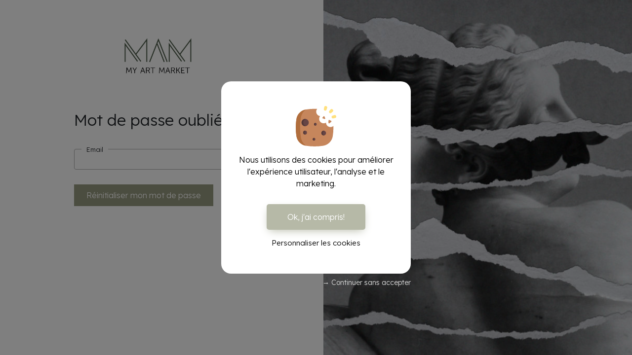

--- FILE ---
content_type: text/html; charset=UTF-8
request_url: https://myartmarket.fr/login/?login=ask
body_size: 19164
content:
<!DOCTYPE html>
<html lang="fr">
<head>
    <meta charset="utf-8">
    <meta http-equiv="X-UA-Compatible" content="IE=edge">
    <meta name="viewport" content="width=device-width, initial-scale=1">

            <title>Login | MYARTMARKET</title>
        <meta name="description" content="" />
        <link rel="canonical" href="https://myartmarket.fr/login/?login=ask" />
        <meta name="robots" content="noindex, nofollow">
                        <script type="application/ld+json">{"@context":"http:\/\/schema.org","@type":"WebPage","url":"https:\/\/myartmarket.fr\/login","mainEntityOfPage":"https:\/\/myartmarket.fr","sameAs":["https:\/\/www.facebook.com\/myartmarket\/","https:\/\/www.instagram.com\/myartmarket_\/","https:\/\/www.pinterest.fr\/myartmarketshowroom\/"],"headline":"Login | MYARTMARKET","description":""}</script>
        <script type="application/ld+json">{"@context":"http:\/\/schema.org","@type":"Organization","name":"MYARTMARKET | Votre galerie d&#039;art en ligne","url":"https:\/\/myartmarket.fr","logo":"https:\/\/myartmarket.fr\/media\/sites\/logo\/myartmarket-logo.png","sameAs":["https:\/\/www.facebook.com\/myartmarket\/","https:\/\/www.instagram.com\/myartmarket_\/","https:\/\/www.pinterest.fr\/myartmarketshowroom\/"]}</script>
    
    <script type="text/javascript" src="https://code.jquery.com/jquery-1.11.0.min.js"></script>
    <script type="text/javascript" src="https://code.jquery.com/jquery-migrate-1.2.1.min.js"></script>

    <link rel="preconnect" href="https://fonts.gstatic.com">
    <!--<link href="https://fonts.googleapis.com/css2?family=Lexend&display=swap" rel="stylesheet">-->
    <link href="https://fonts.googleapis.com/css2?family=Lexend:wght@300&display=swap" rel="stylesheet">
    <link rel="preconnect" href="https://fonts.googleapis.com">
    <link href="https://fonts.googleapis.com/css2?family=Anton&display=swap" rel="stylesheet">

    <link href="https://cdnjs.cloudflare.com/ajax/libs/flag-icon-css/3.1.0/css/flag-icon.min.css" rel="stylesheet">
    <link rel="stylesheet" type="text/css" href="https://cdnjs.cloudflare.com/ajax/libs/slick-carousel/1.8.1/slick.css"/>
    <link rel="stylesheet" type="text/css" href="https://cdnjs.cloudflare.com/ajax/libs/slick-carousel/1.8.1/slick-theme.css"/>

    <link href="https://unpkg.com/aos@2.3.1/dist/aos.css" rel="stylesheet">
    <script src="https://unpkg.com/aos@2.3.1/dist/aos.js"></script>
    <script src="https://cdn.jsdelivr.net/npm/js-cookie@rc/dist/js.cookie.min.js"></script>

    <link href="https://fonts.googleapis.com/css2?family=Ubuntu:wght@500&display=swap" rel="stylesheet">

    <!--<link rel="stylesheet" type="text/css" href="//cdn.jsdelivr.net/npm/slick-carousel@1.8.1/slick/slick.css"/>-->

    <link rel="stylesheet" href="https://cdnjs.cloudflare.com/ajax/libs/Swiper/7.2.0/swiper-bundle.css" integrity="sha512-blNStuTXAH9ZQGXnfUBp11D2aqRfiK/8pmAUpbNgTsjKgu6uha0S8Zp+aFlk+usVZ3jNzwHgkf5yxvPe3yBdyg==" crossorigin="anonymous" referrerpolicy="no-referrer" />

    
    <!--<script src="https://unpkg.com/imagesloaded@4/imagesloaded.pkgd.min.js"></script>
    <script src="https://unpkg.com/masonry-layout@4/dist/masonry.pkgd.min.js"></script>-->

    <meta name='robots' content='max-image-preview:large' />
<style id='wp-img-auto-sizes-contain-inline-css' type='text/css'>
img:is([sizes=auto i],[sizes^="auto," i]){contain-intrinsic-size:3000px 1500px}
/*# sourceURL=wp-img-auto-sizes-contain-inline-css */
</style>
<link rel='stylesheet' id='cookies-css-css' href='https://myartmarket.fr/wp-content/plugins/devlaboratory-gdpr/includes/css/cookies.css?ver=1.0.8' type='text/css' media='all' />
<link rel='stylesheet' id='seo-css-css' href='https://myartmarket.fr/wp-content/plugins/devlaboratory-seo/inc/css/seo.css?ver=1.0.8' type='text/css' media='all' />
<link rel='stylesheet' id='devlaboratory-fonts-css' href='https://myartmarket.fr/wp-content/themes/myartmarket/css/font-face.css?ver=1.0.8' type='text/css' media='all' />
<link rel='stylesheet' id='devlaboratory-clean-css' href='https://myartmarket.fr/wp-content/themes/myartmarket/css/clean-blog.min.css?ver=1.0.8' type='text/css' media='all' />
<link rel='stylesheet' id='devlaboratory-bootstrap-css' href='https://myartmarket.fr/wp-content/themes/myartmarket/css/bootstrap.min.css?ver=1.0.8' type='text/css' media='all' />
<link rel='stylesheet' id='devlaboratory-fontawesome-css' href='https://myartmarket.fr/wp-content/themes/myartmarket/css/FontAwesome/fontawesome-all.min.css?ver=1.0.8' type='text/css' media='all' />
<link rel='stylesheet' id='devlaboratory-font1-css' href='https://fonts.googleapis.com/css?family=Lora%3A400%2C700%2C400italic%2C700italic&#038;ver=1.0.8' type='text/css' media='all' />
<link rel='stylesheet' id='devlaboratory-font2-css' href='https://fonts.googleapis.com/css?family=Open+Sans%3A300italic%2C400italic%2C600italic%2C700italic%2C800italic%2C400%2C300%2C600%2C700%2C800&#038;ver=1.0.8' type='text/css' media='all' />
<link rel='stylesheet' id='stylecss-css' href='https://myartmarket.fr/wp-content/themes/myartmarket/assets/css/style.min.css?ver=1.0.8' type='text/css' media='all' />
<script type="text/javascript" src="https://cdn.jsdelivr.net/npm/js-cookie@rc/dist/js.cookie.min.js?ver=1.0.8" id="devlabgdpr_cookies-js"></script>
<script type="text/javascript" src="https://myartmarket.fr/wp-content/plugins/devlaboratory-gdpr/includes/js/cookies.js?ver=1.0.8" id="cookies-js-js"></script>
<script type="text/javascript" src="https://myartmarket.fr/wp-content/themes/myartmarket/js/clean-blog.min.js?ver=1.0.8" id="devlaboratory-clean-js"></script>
<script type="text/javascript" src="//ajax.googleapis.com/ajax/libs/jquery/3.6.0/jquery.min.js" id="jquery-js"></script>
<script type="text/javascript" src="https://cdnjs.cloudflare.com/ajax/libs/slick-carousel/1.9.0/slick.js?ver=1" id="slick-js-js"></script>
<link rel="canonical" href="https://myartmarket.fr/login/" />
<link rel='shortlink' href='https://myartmarket.fr/?p=826' />
<!-- Analytics by WP Statistics - https://wp-statistics.com -->
    <link rel="shortcut icon" href="https://myartmarket.fr/media/sites/logo/favicon.ico?ver=1.0.8">
<link rel="icon" href="https://myartmarket.fr/media/uploads/My-art-market-def-100x100.png" sizes="32x32" />
<link rel="icon" href="https://myartmarket.fr/media/uploads/My-art-market-def.png" sizes="192x192" />
<link rel="apple-touch-icon" href="https://myartmarket.fr/media/uploads/My-art-market-def.png" />
<meta name="msapplication-TileImage" content="https://myartmarket.fr/media/uploads/My-art-market-def.png" />

    <script src="https://myartmarket.fr/wp-content/themes/myartmarket/js/masonry-layout/dist/masonry.pkgd.min.js"></script>
    <script src="https://myartmarket.fr/wp-content/themes/myartmarket/js/imagesloaded/imagesloaded.pkgd.min.js"></script>
    <script src="https://cdnjs.cloudflare.com/ajax/libs/jquery.lazyload/1.9.1/jquery.lazyload.min.js"></script>
    <script src="https://myartmarket.fr/wp-content/themes/myartmarket/js/jquery.zoom.min.js"></script>

    <script src="https://cdnjs.cloudflare.com/ajax/libs/color-thief/2.3.0/color-thief.umd.js"></script>
    <script src="https://ajax.googleapis.com/ajax/libs/jqueryui/1.10.3/jquery-ui.min.js"></script>
    <script src="https://unpkg.com/sweetalert@2.1.2/dist/sweetalert.min.js"></script>

    <!-- Calendly
    <script type="text/javascript" src="https://assets.calendly.com/assets/external/widget.js"></script> -->
    <link rel='stylesheet' id='wc-blocks-style-css' href='https://myartmarket.fr/wp-content/plugins/woocommerce/assets/client/blocks/wc-blocks.css?ver=wc-10.4.3' type='text/css' media='all' />
<style id='global-styles-inline-css' type='text/css'>
:root{--wp--preset--aspect-ratio--square: 1;--wp--preset--aspect-ratio--4-3: 4/3;--wp--preset--aspect-ratio--3-4: 3/4;--wp--preset--aspect-ratio--3-2: 3/2;--wp--preset--aspect-ratio--2-3: 2/3;--wp--preset--aspect-ratio--16-9: 16/9;--wp--preset--aspect-ratio--9-16: 9/16;--wp--preset--color--black: #000000;--wp--preset--color--cyan-bluish-gray: #abb8c3;--wp--preset--color--white: #fff;--wp--preset--color--pale-pink: #f78da7;--wp--preset--color--vivid-red: #cf2e2e;--wp--preset--color--luminous-vivid-orange: #ff6900;--wp--preset--color--luminous-vivid-amber: #fcb900;--wp--preset--color--light-green-cyan: #7bdcb5;--wp--preset--color--vivid-green-cyan: #00d084;--wp--preset--color--pale-cyan-blue: #8ed1fc;--wp--preset--color--vivid-cyan-blue: #0693e3;--wp--preset--color--vivid-purple: #9b51e0;--wp--preset--color--dark-gray: #1a1a1a;--wp--preset--color--medium-gray: #686868;--wp--preset--color--light-gray: #e5e5e5;--wp--preset--color--blue-gray: #4d545c;--wp--preset--color--bright-blue: #007acc;--wp--preset--color--light-blue: #9adffd;--wp--preset--color--dark-brown: #402b30;--wp--preset--color--medium-brown: #774e24;--wp--preset--color--dark-red: #640c1f;--wp--preset--color--bright-red: #ff675f;--wp--preset--color--yellow: #ffef8e;--wp--preset--gradient--vivid-cyan-blue-to-vivid-purple: linear-gradient(135deg,rgb(6,147,227) 0%,rgb(155,81,224) 100%);--wp--preset--gradient--light-green-cyan-to-vivid-green-cyan: linear-gradient(135deg,rgb(122,220,180) 0%,rgb(0,208,130) 100%);--wp--preset--gradient--luminous-vivid-amber-to-luminous-vivid-orange: linear-gradient(135deg,rgb(252,185,0) 0%,rgb(255,105,0) 100%);--wp--preset--gradient--luminous-vivid-orange-to-vivid-red: linear-gradient(135deg,rgb(255,105,0) 0%,rgb(207,46,46) 100%);--wp--preset--gradient--very-light-gray-to-cyan-bluish-gray: linear-gradient(135deg,rgb(238,238,238) 0%,rgb(169,184,195) 100%);--wp--preset--gradient--cool-to-warm-spectrum: linear-gradient(135deg,rgb(74,234,220) 0%,rgb(151,120,209) 20%,rgb(207,42,186) 40%,rgb(238,44,130) 60%,rgb(251,105,98) 80%,rgb(254,248,76) 100%);--wp--preset--gradient--blush-light-purple: linear-gradient(135deg,rgb(255,206,236) 0%,rgb(152,150,240) 100%);--wp--preset--gradient--blush-bordeaux: linear-gradient(135deg,rgb(254,205,165) 0%,rgb(254,45,45) 50%,rgb(107,0,62) 100%);--wp--preset--gradient--luminous-dusk: linear-gradient(135deg,rgb(255,203,112) 0%,rgb(199,81,192) 50%,rgb(65,88,208) 100%);--wp--preset--gradient--pale-ocean: linear-gradient(135deg,rgb(255,245,203) 0%,rgb(182,227,212) 50%,rgb(51,167,181) 100%);--wp--preset--gradient--electric-grass: linear-gradient(135deg,rgb(202,248,128) 0%,rgb(113,206,126) 100%);--wp--preset--gradient--midnight: linear-gradient(135deg,rgb(2,3,129) 0%,rgb(40,116,252) 100%);--wp--preset--font-size--small: 13px;--wp--preset--font-size--medium: 20px;--wp--preset--font-size--large: 36px;--wp--preset--font-size--x-large: 42px;--wp--preset--spacing--20: 0.44rem;--wp--preset--spacing--30: 0.67rem;--wp--preset--spacing--40: 1rem;--wp--preset--spacing--50: 1.5rem;--wp--preset--spacing--60: 2.25rem;--wp--preset--spacing--70: 3.38rem;--wp--preset--spacing--80: 5.06rem;--wp--preset--shadow--natural: 6px 6px 9px rgba(0, 0, 0, 0.2);--wp--preset--shadow--deep: 12px 12px 50px rgba(0, 0, 0, 0.4);--wp--preset--shadow--sharp: 6px 6px 0px rgba(0, 0, 0, 0.2);--wp--preset--shadow--outlined: 6px 6px 0px -3px rgb(255, 255, 255), 6px 6px rgb(0, 0, 0);--wp--preset--shadow--crisp: 6px 6px 0px rgb(0, 0, 0);}:where(.is-layout-flex){gap: 0.5em;}:where(.is-layout-grid){gap: 0.5em;}body .is-layout-flex{display: flex;}.is-layout-flex{flex-wrap: wrap;align-items: center;}.is-layout-flex > :is(*, div){margin: 0;}body .is-layout-grid{display: grid;}.is-layout-grid > :is(*, div){margin: 0;}:where(.wp-block-columns.is-layout-flex){gap: 2em;}:where(.wp-block-columns.is-layout-grid){gap: 2em;}:where(.wp-block-post-template.is-layout-flex){gap: 1.25em;}:where(.wp-block-post-template.is-layout-grid){gap: 1.25em;}.has-black-color{color: var(--wp--preset--color--black) !important;}.has-cyan-bluish-gray-color{color: var(--wp--preset--color--cyan-bluish-gray) !important;}.has-white-color{color: var(--wp--preset--color--white) !important;}.has-pale-pink-color{color: var(--wp--preset--color--pale-pink) !important;}.has-vivid-red-color{color: var(--wp--preset--color--vivid-red) !important;}.has-luminous-vivid-orange-color{color: var(--wp--preset--color--luminous-vivid-orange) !important;}.has-luminous-vivid-amber-color{color: var(--wp--preset--color--luminous-vivid-amber) !important;}.has-light-green-cyan-color{color: var(--wp--preset--color--light-green-cyan) !important;}.has-vivid-green-cyan-color{color: var(--wp--preset--color--vivid-green-cyan) !important;}.has-pale-cyan-blue-color{color: var(--wp--preset--color--pale-cyan-blue) !important;}.has-vivid-cyan-blue-color{color: var(--wp--preset--color--vivid-cyan-blue) !important;}.has-vivid-purple-color{color: var(--wp--preset--color--vivid-purple) !important;}.has-black-background-color{background-color: var(--wp--preset--color--black) !important;}.has-cyan-bluish-gray-background-color{background-color: var(--wp--preset--color--cyan-bluish-gray) !important;}.has-white-background-color{background-color: var(--wp--preset--color--white) !important;}.has-pale-pink-background-color{background-color: var(--wp--preset--color--pale-pink) !important;}.has-vivid-red-background-color{background-color: var(--wp--preset--color--vivid-red) !important;}.has-luminous-vivid-orange-background-color{background-color: var(--wp--preset--color--luminous-vivid-orange) !important;}.has-luminous-vivid-amber-background-color{background-color: var(--wp--preset--color--luminous-vivid-amber) !important;}.has-light-green-cyan-background-color{background-color: var(--wp--preset--color--light-green-cyan) !important;}.has-vivid-green-cyan-background-color{background-color: var(--wp--preset--color--vivid-green-cyan) !important;}.has-pale-cyan-blue-background-color{background-color: var(--wp--preset--color--pale-cyan-blue) !important;}.has-vivid-cyan-blue-background-color{background-color: var(--wp--preset--color--vivid-cyan-blue) !important;}.has-vivid-purple-background-color{background-color: var(--wp--preset--color--vivid-purple) !important;}.has-black-border-color{border-color: var(--wp--preset--color--black) !important;}.has-cyan-bluish-gray-border-color{border-color: var(--wp--preset--color--cyan-bluish-gray) !important;}.has-white-border-color{border-color: var(--wp--preset--color--white) !important;}.has-pale-pink-border-color{border-color: var(--wp--preset--color--pale-pink) !important;}.has-vivid-red-border-color{border-color: var(--wp--preset--color--vivid-red) !important;}.has-luminous-vivid-orange-border-color{border-color: var(--wp--preset--color--luminous-vivid-orange) !important;}.has-luminous-vivid-amber-border-color{border-color: var(--wp--preset--color--luminous-vivid-amber) !important;}.has-light-green-cyan-border-color{border-color: var(--wp--preset--color--light-green-cyan) !important;}.has-vivid-green-cyan-border-color{border-color: var(--wp--preset--color--vivid-green-cyan) !important;}.has-pale-cyan-blue-border-color{border-color: var(--wp--preset--color--pale-cyan-blue) !important;}.has-vivid-cyan-blue-border-color{border-color: var(--wp--preset--color--vivid-cyan-blue) !important;}.has-vivid-purple-border-color{border-color: var(--wp--preset--color--vivid-purple) !important;}.has-vivid-cyan-blue-to-vivid-purple-gradient-background{background: var(--wp--preset--gradient--vivid-cyan-blue-to-vivid-purple) !important;}.has-light-green-cyan-to-vivid-green-cyan-gradient-background{background: var(--wp--preset--gradient--light-green-cyan-to-vivid-green-cyan) !important;}.has-luminous-vivid-amber-to-luminous-vivid-orange-gradient-background{background: var(--wp--preset--gradient--luminous-vivid-amber-to-luminous-vivid-orange) !important;}.has-luminous-vivid-orange-to-vivid-red-gradient-background{background: var(--wp--preset--gradient--luminous-vivid-orange-to-vivid-red) !important;}.has-very-light-gray-to-cyan-bluish-gray-gradient-background{background: var(--wp--preset--gradient--very-light-gray-to-cyan-bluish-gray) !important;}.has-cool-to-warm-spectrum-gradient-background{background: var(--wp--preset--gradient--cool-to-warm-spectrum) !important;}.has-blush-light-purple-gradient-background{background: var(--wp--preset--gradient--blush-light-purple) !important;}.has-blush-bordeaux-gradient-background{background: var(--wp--preset--gradient--blush-bordeaux) !important;}.has-luminous-dusk-gradient-background{background: var(--wp--preset--gradient--luminous-dusk) !important;}.has-pale-ocean-gradient-background{background: var(--wp--preset--gradient--pale-ocean) !important;}.has-electric-grass-gradient-background{background: var(--wp--preset--gradient--electric-grass) !important;}.has-midnight-gradient-background{background: var(--wp--preset--gradient--midnight) !important;}.has-small-font-size{font-size: var(--wp--preset--font-size--small) !important;}.has-medium-font-size{font-size: var(--wp--preset--font-size--medium) !important;}.has-large-font-size{font-size: var(--wp--preset--font-size--large) !important;}.has-x-large-font-size{font-size: var(--wp--preset--font-size--x-large) !important;}
/*# sourceURL=global-styles-inline-css */
</style>
<link rel='stylesheet' id='wc-stripe-blocks-checkout-style-css' href='https://myartmarket.fr/wp-content/plugins/woocommerce-gateway-stripe/build/upe-blocks.css?ver=5149cca93b0373758856' type='text/css' media='all' />
</head>

<body class="page-826">


<header role="banner">
    <div class="container_header">
        <div class="header_top">
            <div class="container_layout display_flex flex_align_center flex_space_between p4">
                <div>
                    <!--<p class="mb-0">Livraisons et retours gratuits</p>-->
                                            <p class="mb-0"><a href="https://myartmarket.fr/nos-abonnements/" style="text-decoration: none;">Devenez Premium et profitez de la livraison gratuite</a></p>
                                    </div>
                <div>
                    <ul class="header_top__nav display_flex flex_align_center mb-0 nostyle">
                        <!--<li>
                            <button id="modal_newsletter" class="nostyle modal_devlab_open" style="cursor: pointer">S'abonner à la newsletter</button>
                        </li>-->
                                                    <a class="" data-bs-toggle="modal" href="#accountModalToggle" role="button" style="margin-right: 20px">
                                S'inscrire / Se connecter
                            </a>
                                                <li>
                            <button id="modal_newsletter" class="nostyle modal_devlab_open p-0" style="cursor: pointer">
                                <svg xmlns="http://www.w3.org/2000/svg" width="16" height="16" fill="currentColor" class="bi bi-envelope-fill" viewBox="0 0 16 16">
                                    <path d="M.05 3.555A2 2 0 0 1 2 2h12a2 2 0 0 1 1.95 1.555L8 8.414.05 3.555zM0 4.697v7.104l5.803-3.558L0 4.697zM6.761 8.83l-6.57 4.027A2 2 0 0 0 2 14h12a2 2 0 0 0 1.808-1.144l-6.57-4.027L8 9.586l-1.239-.757zm3.436-.586L16 11.801V4.697l-5.803 3.546z"/>
                                </svg>
                            </button>
                        </li>
                        <!--<li>
                            <a href="https://myartmarket.fr/contact/">
                                <svg xmlns="http://www.w3.org/2000/svg" width="16" height="16" fill="currentColor" class="bi bi-envelope-fill" viewBox="0 0 16 16">
                                    <path d="M.05 3.555A2 2 0 0 1 2 2h12a2 2 0 0 1 1.95 1.555L8 8.414.05 3.555zM0 4.697v7.104l5.803-3.558L0 4.697zM6.761 8.83l-6.57 4.027A2 2 0 0 0 2 14h12a2 2 0 0 0 1.808-1.144l-6.57-4.027L8 9.586l-1.239-.757zm3.436-.586L16 11.801V4.697l-5.803 3.546z"/>
                                </svg>
                            </a>
                        </li>-->
                                                    <li class="cookie_message">
                                <button type="button" class="btn p-0" data-bs-toggle="modal" data-bs-target="#modalAccessibility">
                                    <svg xmlns="http://www.w3.org/2000/svg" width="16" height="16" fill="currentColor" class="bi bi-eye-slash-fill" viewBox="0 0 16 16">
                                        <path d="M10.79 12.912l-1.614-1.615a3.5 3.5 0 0 1-4.474-4.474l-2.06-2.06C.938 6.278 0 8 0 8s3 5.5 8 5.5a7.027 7.027 0 0 0 2.79-.588zM5.21 3.088A7.028 7.028 0 0 1 8 2.5c5 0 8 5.5 8 5.5s-.939 1.721-2.641 3.238l-2.062-2.062a3.5 3.5 0 0 0-4.474-4.474L5.21 3.088z"/>
                                        <path d="M5.525 7.646a2.5 2.5 0 0 0 2.829 2.829l-2.83-2.829zm4.95.708l-2.829-2.83a2.5 2.5 0 0 1 2.829 2.829zm3.171 6l-12-12 .708-.708 12 12-.708.707z"/>
                                    </svg>
                                </button>
                            </li>
                                                <li>
                            <a class="nav-link dropdown-toggle p-0" id="dropdown09" data-toggle="dropdown" aria-haspopup="true" aria-expanded="false"><span class="flag-icon flag-icon-fr"> </span></a>
                        </li>
                    </ul>
                </div>
            </div>
        </div>
        <div class="header_nav container_layout display_flex flex_align_center flex_space_between py15">
            <div class="header_nav__responsive">
                <button class="nostyle burger burger-menu">Menu</button>
            </div>
            <div class="header_nav__menu display_flex flex_align_center">
                <!--<h1 class="hide_mobile mam_font text-uppercase"><a href="/">MyArtMarket</a></h1>-->

                <h1 class="hide_mobile mam_font text-uppercase"><a href="https://myartmarket.fr/" style="display: grid"><strong>MyArtMarket</strong><span class="slogan">— Votre galerie d'art en ligne —</span></a></h1>
                <h1 class="show_mobile mam_font text-uppercase"><a href="https://myartmarket.fr/"><abbr title="MyArtMarket">MAM</abbr></a></h1>

                <!--<div class="logo-container">
                    <h1>
                        <a href="https://myartmarket.fr/">
                            <img src="https://myartmarket.fr/media/sites/logo/logo-myartmarket.png" alt="MYARTMARKET | Votre galerie d&#039;art en ligne">
                        </a>
                        <span class="display_none">MYARTMARKET | Votre galerie d&#039;art en ligne</span>
                    </h1>
                </div>-->
                <div class="header-content">
                    <div class="header-content-nav">
                        <ul class="display_flex mb-0 nostyle hide_mobile">
                            <li>
                                <a href="https://myartmarket.fr/contact/">
                                <svg xmlns="http://www.w3.org/2000/svg" width="16" height="16" fill="currentColor" class="bi bi-envelope-fill" viewBox="0 0 16 16">
                                    <path d="M.05 3.555A2 2 0 0 1 2 2h12a2 2 0 0 1 1.95 1.555L8 8.414.05 3.555zM0 4.697v7.104l5.803-3.558L0 4.697zM6.761 8.83l-6.57 4.027A2 2 0 0 0 2 14h12a2 2 0 0 0 1.808-1.144l-6.57-4.027L8 9.586l-1.239-.757zm3.436-.586L16 11.801V4.697l-5.803 3.546z"/>
                                </svg>
                                </a>
                            </li>
                            <li>
                                <svg xmlns="http://www.w3.org/2000/svg" width="16" height="16" fill="currentColor" class="bi bi-eye-slash-fill" viewBox="0 0 16 16">
                                    <path d="M10.79 12.912l-1.614-1.615a3.5 3.5 0 0 1-4.474-4.474l-2.06-2.06C.938 6.278 0 8 0 8s3 5.5 8 5.5a7.027 7.027 0 0 0 2.79-.588zM5.21 3.088A7.028 7.028 0 0 1 8 2.5c5 0 8 5.5 8 5.5s-.939 1.721-2.641 3.238l-2.062-2.062a3.5 3.5 0 0 0-4.474-4.474L5.21 3.088z"/>
                                    <path d="M5.525 7.646a2.5 2.5 0 0 0 2.829 2.829l-2.83-2.829zm4.95.708l-2.829-2.83a2.5 2.5 0 0 1 2.829 2.829zm3.171 6l-12-12 .708-.708 12 12-.708.707z"/>
                                </svg>
                            </li>
                            <li>
                                <a class="nav-link p-0" id="dropdown10" data-toggle="dropdown" aria-haspopup="true" aria-expanded="false"><span class="flag-icon flag-icon-fr"> </span></a>
                            </li>
                        </ul>
                    </div>
                                        <nav aria-label="Main Navigation" role="navigation">
                        <ul class="main display_flex mb-0 nostyle">
                            <!--<li><a href="https://myartmarket.fr/news/" >Nouveautés</a></li>-->
                            <li><a href="https://myartmarket.fr/artworks/" >Œuvres</a></li>
                            <li><a href="https://myartmarket.fr/artistes/" >Artistes</a></li>
                            <li><a href="https://myartmarket.fr/news/" >Découvrir</a></li>
                            <li><a href="https://myartmarket.fr/events/" >Évènements</a></li>
                                                            <li><a href="https://myartmarket.fr/leasing-oeuvres/" >Location d'oeuvres</a></li>
                                                    </ul>
                    </nav>
                    <div class="overlay"></div>
                    <div class="header-content-footer">
                        <ul class="display_flex mb-0 nostyle">
                            <li class="login_register">
                                <a data-bs-toggle="modal" href="#accountModalToggle" role="button" style="margin-right: 20px">
                                    S'inscrire / Se connecter
                                </a>
                            </li>
                            <li>
                               <a class="nostyle modal_devlab_open modal_newsletter">S'abonner à le newsletter</a>
                            </li>
                            <li>
                                <span>|</span>
                            </li>
                            <li>
                                <a href="https://myartmarket.fr/contact/">Nous contacter</a>
                            </li>
                        </ul>
                        <ul class="display_flex mb-0 nostyle media_footer">
                            <!--<li><i class="fab fa-facebook-f"></i></li>
                            <li><i class="fab fa-instagram"></i></li>
                            <li><i class="fab fa-twitter"></i></li>
                            <li><i class="fab fa-youtube"></i></li>
                            <li><i class="fab fa-pinterest"></i></li>-->
                                                            <li><a href="https://www.facebook.com/myartmarket" target="_blank"><i class="fab fa-facebook-f"></i></a></li>
                                                                                        <li><a href="https://www.instagram.com/myartmarket_" target="_blank"><i class="fab fa-instagram"></i></a></li>
                                                                                        <li><a href="https://www.pinterest.fr/myartmarketshowroom" target="_blank"><i class="fab fa-pinterest"></i></a></li>
                                                                                                                                        </ul>
                    </div>
                </div>
            </div>
            <div class="header_nav__tools display_flex">
                <div class="w-100">
                    <ul class="display_flex mb-0 nostyle">
                        <li class="search_field">
                            <button class="nostyle modal_devlab_open color_black" id="modal_search" role="button">
                                <svg xmlns="http://www.w3.org/2000/svg" width="16" height="16" fill="currentColor" class="bi bi-search" viewBox="0 0 16 16">
                                    <path d="M11.742 10.344a6.5 6.5 0 1 0-1.397 1.398h-.001c.03.04.062.078.098.115l3.85 3.85a1 1 0 0 0 1.415-1.414l-3.85-3.85a1.007 1.007 0 0 0-.115-.1zM12 6.5a5.5 5.5 0 1 1-11 0 5.5 5.5 0 0 1 11 0z"/>
                                </svg>
                            </button>
                            <!--<div class="search-bloc">
                                <form action="https://myartmarket.fr" id="search-form" class="search" method="get" target="_top">
                                    <input id="search-text" tabindex="-1" name="s" placeholder="Tapez votre recherche" class="openaccess form-control search-autocomplete ui-autocomplete-input" value="" type="text" title="Search for:" autocomplete="off"  aria-label="search">
                                    <button class="openaccess" tabindex="-1" id="search-button" value="Submit" type="submit">
                                        <svg xmlns="http://www.w3.org/2000/svg" width="16" height="16" fill="currentColor" class="bi bi-search" viewBox="0 0 16 16">
                                            <path d="M11.742 10.344a6.5 6.5 0 1 0-1.397 1.398h-.001c.03.04.062.078.098.115l3.85 3.85a1 1 0 0 0 1.415-1.414l-3.85-3.85a1.007 1.007 0 0 0-.115-.1zM12 6.5a5.5 5.5 0 1 1-11 0 5.5 5.5 0 0 1 11 0z"/>
                                        </svg>
                                    </button>
                                    <input type="hidden" name="type" value="">
                                </form>
                            </div>-->
                            <!--<div id="search-overlay" class="block">
                                <div class="centered">
                                    <div id="search-box"  role="search">
                                        <form action="https://myartmarket.fr" id="search-form" class="search" method="get" target="_top">
                                            <label for="cat"></label>
                                            <select name="cat" id="cat">

                                            </select>
                                            <input id="search-text" name="s" placeholder="Tapez votre recherche" class="form-control search-autocomplete ui-autocomplete-input" value="" type="text" title="Search for:" autocomplete="off">
                                            <button id="search-button" value="Submit" type="submit">
                                                <i id="search-btn1" class="fa fa-search"></i>
                                            </button>
                                            <input type="hidden" name="type" value="">
                                        </form>
                                    </div>
                                    <span tabindex="0" id="close-btn" class="search-close-btn"></span>
                                </div>
                            </div>-->
                        </li>
                                                <li class="hide_sm_mobile">
                            <a href="https://myartmarket.fr/wishlist/">
                                <svg xmlns="http://www.w3.org/2000/svg" width="16" height="16" fill="currentColor" class="bi bi-heart" viewBox="0 0 16 16">
                                    <path d="M8 2.748l-.717-.737C5.6.281 2.514.878 1.4 3.053c-.523 1.023-.641 2.5.314 4.385.92 1.815 2.834 3.989 6.286 6.357 3.452-2.368 5.365-4.542 6.286-6.357.955-1.886.838-3.362.314-4.385C13.486.878 10.4.28 8.717 2.01L8 2.748zM8 15C-7.333 4.868 3.279-3.04 7.824 1.143c.06.055.119.112.176.171a3.12 3.12 0 0 1 .176-.17C12.72-3.042 23.333 4.867 8 15z"/>
                                </svg>
                            </a>
                        </li>
                        <li>
                                                        <a href="https://myartmarket.fr/cart/" style="position: relative">
                                <span class="badge count_cart" style="    position: absolute;
        left: 10px;
        background-color: #b7b9a7;
        border-radius: 30px;
        width: 15px;
        height: 15px;
        display: none;
        align-items: center;
        font-size: 10px;
        justify-content: center;
        color: white;">0</span>
                                <svg xmlns="http://www.w3.org/2000/svg" width="16" height="16" fill="currentColor" class="bi bi-bag" viewBox="0 0 16 16">
                                    <path d="M8 1a2.5 2.5 0 0 1 2.5 2.5V4h-5v-.5A2.5 2.5 0 0 1 8 1zm3.5 3v-.5a3.5 3.5 0 1 0-7 0V4H1v10a2 2 0 0 0 2 2h10a2 2 0 0 0 2-2V4h-3.5zM2 5h12v9a1 1 0 0 1-1 1H3a1 1 0 0 1-1-1V5z"/>
                                </svg>
                            </a>
                        </li>
                    </ul>
                </div>
            </div>
        </div>
    </div>
</header>
<main role="main">
    <div id="accountLogin">
        <div class="row">
            <div class="col-lg-6 left-bloc pr-0">
                <div class="logo w-100 text-center">
                    <div style="width: 150px;margin: auto">
                        <a href="https://myartmarket.fr/">
                            <img src="https://myartmarket.fr/media/sites/logo/myartmarket-logo.png" alt="MYARTMARKET | Votre galerie d&#039;art en ligne" style="width: 100%">
                        </a>
                    </div>
                </div>
                                <div class="form_suscribe" style="display: none;">
                    <h2>Se connecter</h2>
                    <div class="mb20">
                        <div class="log_message">
                                                    </div>
                        <form name="loginform" id="loginform" action="https://myartmarket.fr/accsadm/" method="post">
                            <p class="login-username">
                                <label for="user_login">E-mail</label>
                                <input type="text" name="log" id="user_login" class="input" value="" size="20" autocomplete="username">
                            </p>
                            <p class="login-password pos_rel">
                                <label for="user_pass">Mot de passe</label>
                                <input type="password" name="pwd" id="user_pass" class="input" value="" size="20" autocomplete="current-password">
                                <i class="fal fa-eye-slash" id="togglePassword"></i>
                            </p>

                            <p class="login-remember"><label><input name="rememberme" type="checkbox" id="rememberme" value="forever" checked="checked"> Se souvenir de moi</label></p>
                            <div class="display_flex flex_align_center">
                                <div class="login-submit pos_rel">
                                    <input type="submit" name="wp-submit" id="wp-submit" class="button button-primary" value="Se connecter" disabled>
                                    <input type="hidden" name="redirect_to" value="https://myartmarket.fr">
                                    <div class="disabled_form"></div>
                                </div>
                                <div class="ml30 mb-0">
                                    <p id="forgot-password" class="nostyle">Mot de passe oublié</p>
                                </div>
                            </div>
                        </form>
                    </div>
                                            <div style="max-width: 400px;margin: auto">
                                                        <p class="mb-0 no_account_yet">Vous n'avez pas encore de compte ?&nbsp;
                                <a href="https://myartmarket.fr/myaccount/" class="btn nostyle btn_link" style="text-decoration: none;">Inscrivez-vous</a>
                            </p>
                        </div>
                                    </div>
                <div class="form_forgot_password" style="display: block;">
                    <h2>Mot de passe oublié</h2>
                    <div class="log_message"></div>
                    <p>
                        <label for="forgot_email">Email</label>
                        <input type="text" id="forgot_email" name="forgot_email" />
                    </p>
                    <p class="pos_rel">
                        <button id="submit_forgot_email" class="nostyle cursor_pointer">Réinitialiser mon mot de passe</button>
                        <svg class="loaderstat" xmlns="http://www.w3.org/2000/svg" xmlns:xlink="http://www.w3.org/1999/xlink" width="30" height="30" viewBox="0 0 100 100" preserveAspectRatio="xMidYMid">
                            <g transform="scale(-1,1) translate(-100,0)"><g>
                                    <animateTransform attributeName="transform" type="rotate" repeatCount="indefinite" values="360 50 50;0 50 50" keyTimes="0;1" dur="1.7543859649122806s" keySplines="0.5 0.5 0.5 0.5" calcMode="spline"></animateTransform>
                                    <path fill="#989b82" d="M91,74.1C75.6,98,40.7,102.4,21.2,81c11,9.9,26.8,13.5,40.8,8.7c7.4-2.5,13.9-7.2,18.7-13.3 c1.8-2.3,3.5-7.6,6.7-8C90.5,67.9,92.7,71.5,91,74.1z"></path>
                                    <path fill="#989b82" d="M50.7,5c-4,0.2-4.9,5.9-1.1,7.3c1.8,0.6,4.1,0.1,5.9,0.3c2.1,0.1,4.3,0.5,6.4,0.9c5.8,1.4,11.3,4,16,7.8 C89.8,31.1,95.2,47,92,62c4.2-13.1,1.6-27.5-6.4-38.7c-3.4-4.7-7.8-8.7-12.7-11.7C66.6,7.8,58.2,4.6,50.7,5z"></path>
                                    <path fill="#989b82" d="M30.9,13.4C12,22.7,2.1,44.2,7.6,64.8c0.8,3.2,3.8,14.9,9.3,10.5c2.4-2,1.1-4.4-0.2-6.6 c-1.7-3-3.1-6.2-4-9.5C10.6,51,11.1,41.9,14.4,34c4.7-11.5,14.1-19.7,25.8-23.8C37,11,33.9,11.9,30.9,13.4z"></path></g>
                            </g>
                        </svg>
                    </p>
                </div>
            </div>
            <div class="col-lg-6 right-bloc pr-0">
                <div class="wrap_img">
                    <img src="https://myartmarket.fr/media/login_myartmarket-1024x683.jpg" alt="" />
                </div>
            </div>
        </div>
    </div>
    <div class="step-2">

    </div>
    <script type="text/javascript">
        jQuery(document).ready(function () {
            function isEmail(email) {
                var regex = /^([a-zA-Z0-9_.+-])+\@(([a-zA-Z0-9-])+\.)+([a-zA-Z0-9]{2,4})+$/;
                return regex.test(email);
            }
            var body = jQuery("body");
            body.on('keyup', '#user_login', function () {
                if (jQuery(this).val().length > 0 && jQuery("#user_pass").val().length > 0) {
                    jQuery("#wp-submit").prop("disabled", false);
                    jQuery(".disabled_form").hide();
                }
                else {
                    jQuery("#wp-submit").prop("disabled", true);
                    jQuery(".disabled_form").show();
                }
            });
            body.on('keyup', '#user_pass', function () {
                if (jQuery(this).val().length > 0 && jQuery("#user_login").val().length > 0) {
                    jQuery("#wp-submit").prop("disabled", false);
                    jQuery(".disabled_form").hide();
                }
                else {
                    jQuery("#wp-submit").prop("disabled", true);
                    jQuery(".disabled_form").show();
                }
            });
            body.on('click', '.login-submit', function () {
                if (jQuery("#wp-submit").attr('disabled') === 'disabled') {
                    jQuery(".log_message").html('<p class="error_form">Les champs sont requis.</p>');
                }
            });
            body.on('click', '#forgot-password', function () {
               jQuery(".form_suscribe").hide();
               jQuery(".form_forgot_password").fadeIn();
            });
            body.on('click', '#submit_forgot_email', function () {
                jQuery(".loaderstat").show();
                var email = jQuery("#forgot_email");
                if (email.val() === '') {
                    jQuery(".log_message").html('<p class="error_form">Ce champs est requis</p>');
                    jQuery(".loaderstat").hide();
                } else {
                    if (isEmail(email.val()) === false) {
                        jQuery(".log_message").html("<p class='error_form'>Ce champs n'est pas valide</p>");
                        jQuery(".loaderstat").hide();
                    } else {
                        jQuery.post(
                            GET_Ajax.ajaxurl,
                            {
                                'action': 'front_sendLoginDetails',
                                'user_email': email.val(),
                                'security': jQuery("#hashcode").val()
                            },
                            function (response) {
                                if (response === '0') {
                                    jQuery(".log_message").html("<p class='error_form'>Ce champs n'est pas valide</p>");
                                } else {
                                    jQuery(".log_message").html("<p class='success_form'>Un lien de regénération de mot de passe vient d'être envoyé à cet email</p>");
                                    jQuery(this).prop('disabled', 'disabled');
                                }
                                jQuery(".loaderstat").hide();
                            }
                        );
                    }
                }
            });
        });
        const togglePassword = document.querySelector("#togglePassword");
        const password = document.querySelector("#user_pass");
        togglePassword.addEventListener("click", function () {
            const type = password.getAttribute("type") === "password" ? "text" : "password";
            password.setAttribute("type", type);
            //this.classList.toggle("fa-eye");
            if (jQuery(this).hasClass("fa-eye-slash"))
                jQuery(this).removeClass('fa-eye-slash').addClass('fa-eye');
            else
                jQuery(this).removeClass('fa-eye').addClass('fa-eye-slash');
        });
    </script>


</main>
<!-- /.container -->

<!-- Footer -->
<script src="https://cdn.jsdelivr.net/npm/bootstrap@5.0.0-beta3/dist/js/bootstrap.bundle.min.js" integrity="sha384-JEW9xMcG8R+pH31jmWH6WWP0WintQrMb4s7ZOdauHnUtxwoG2vI5DkLtS3qm9Ekf" crossorigin="anonymous"></script>
<script src="https://cdnjs.cloudflare.com/ajax/libs/slick-carousel/1.8.1/slick.js" integrity="sha512-WNZwVebQjhSxEzwbettGuQgWxbpYdoLf7mH+25A7sfQbbxKeS5SQ9QBf97zOY4nOlwtksgDA/czSTmfj4DUEiQ==" crossorigin="anonymous"></script>
<script src="https://cdnjs.cloudflare.com/ajax/libs/Swiper/7.2.0/swiper-bundle.min.js" integrity="sha512-XHnWZWvy5TkCnPgLU7XsWhGAks1JQ3uFutVxRSH0Z4+djsGkCkxVsYu+JgfrDicvbCmjfUf1HeMWYUvUYKgjzQ==" crossorigin="anonymous" referrerpolicy="no-referrer"></script>

<script type='text/javascript'>
    function disabledclick()
    {
        return false;
    }
    function disabledRightClickImg()
    {
        var imgs = document.getElementsByTagName('img');
        for (var i = 0; i < imgs.length; i++)
            imgs[i].oncontextmenu = disabledclick;
    }

    jQuery(document).ready(function() {
        //disabledRightClickImg();

                    });
</script>

<script>
    AOS.init();
</script>

    
<div style="background-color: #f9f9f9;width: 100%;position: fixed;bottom: 0;z-index: 9999;font-size: 15px;display: none" class="add_cart_text">
    <div style="
    display: flex;
    align-items: center;
    justify-content: center;
    background-color: #f9f9f9;
    padding: 10px 20px;
    color: black;
">
        <svg xmlns="http://www.w3.org/2000/svg" width="16" height="16" fill="currentColor" class="bi bi-bag" viewBox="0 0 16 16" style="
    margin-right: 15px;
">
            <path d="M8 1a2.5 2.5 0 0 1 2.5 2.5V4h-5v-.5A2.5 2.5 0 0 1 8 1zm3.5 3v-.5a3.5 3.5 0 1 0-7 0V4H1v10a2 2 0 0 0 2 2h10a2 2 0 0 0 2-2V4h-3.5zM2 5h12v9a1 1 0 0 1-1 1H3a1 1 0 0 1-1-1V5z"></path>
        </svg>
        <a style="
    color: black;
    display: block;
">Oeuvre ajoutée au panier</a>
    </div>
</div>
<!-- Modal account -->

<div class="modal_search modal_devlab">
    <div class="modal_devlab_dialog">
        <div class="modal_devlab_content">
            <button class="modal_devlab_close"><i class="fal fa-times"></i></button>
            <div class="modal_search_form pos_rel">

                <form action="https://myartmarket.fr" id="search-form" class="search" method="get" target="_top">
                    <div class="input_search">
                        <svg xmlns="http://www.w3.org/2000/svg" width="16" height="16" fill="currentColor" class="bi bi-search" viewBox="0 0 16 16">
                            <path d="M11.742 10.344a6.5 6.5 0 1 0-1.397 1.398h-.001c.03.04.062.078.098.115l3.85 3.85a1 1 0 0 0 1.415-1.414l-3.85-3.85a1.007 1.007 0 0 0-.115-.1zM12 6.5a5.5 5.5 0 1 1-11 0 5.5 5.5 0 0 1 11 0z"/>
                        </svg>
                        <input id="search-text" tabindex="-1" name="s" placeholder="Rechercher un artiste, une œuvre, un style ..." value="" type="text" title="Search for:" autocomplete="off"  aria-label="search">
                    </div>
                    <button class="openaccess" tabindex="-1" id="search-button" value="Submit" type="submit">
                        <svg xmlns="http://www.w3.org/2000/svg" width="16" height="16" fill="currentColor" class="bi bi-search" viewBox="0 0 16 16">
                            <path d="M11.742 10.344a6.5 6.5 0 1 0-1.397 1.398h-.001c.03.04.062.078.098.115l3.85 3.85a1 1 0 0 0 1.415-1.414l-3.85-3.85a1.007 1.007 0 0 0-.115-.1zM12 6.5a5.5 5.5 0 1 1-11 0 5.5 5.5 0 0 1 11 0z"/>
                        </svg>
                    </button>
                    <input type="hidden" name="type" value="">
                    <div class="loader">
                        <div class="wrap_img">
                            <img width="30" src="https://myartmarket.fr/wp-content/themes/myartmarket/assets/img/ajax-loader.gif" alt="" class="loader__img">
                        </div>
                    </div>
                </form>

                <div class="page-flux flux-product search_result_bloc">
                    <ul class="search_result">

                    </ul>
                </div>

            </div>
        </div>
    </div>
</div>

<div class="modal_newsletter modal_devlab">
    <div class="modal_devlab_dialog">
        <div class="modal_devlab_content">
            <button class="modal_devlab_close"><i class="fal fa-times"></i></button>
            <div class="row">
                <div class="col-lg-6 pr-0">
                    <div class="wrap_img">
                        <img src="https://myartmarket.fr/media/pexels-photo-4588005-683x1024.webp" alt="" />
                    </div>
                </div>
                <div class="col-lg-6 pl-0 newsletter_form">
                    <div class="newsletter_form__padding">
                        <h1>Abonnez-vous <br>sur MYARTMARKET</h1>
                        <p class="newsletter_title">Inscrivez-vous et recevez nos dernières actualités, bons plans. Ne manquez aucun évènement !</p>
                        <div class="newsletter_bloc_modal">
                            <div class="form-group mb-2">
                                <label for="newsletter_modal" class="sr-only">Email</label>
                                <input type="text" class="form-control border-none border-radius-none" id="newsletter_modal" placeholder="Email">
                            </div>
                            <button type="submit" class="btn btn-primary mb-2" id="subscribe_newsletter_modal">Je m'abonne</button>
                            <div class="newsletter-bloc-modal"></div>
                            <div class="intro_news"><p class="small mb-0">En vous abonnant, vous confirmez recevoir nos newsletters. On ne vous spamera pas ;)</p></div>
                        </div>

                        <script type="text/javascript">
                            jQuery(document).ready(function () {
                                var body = jQuery("body");
                                body.on('click', '#subscribe_newsletter_modal', function (e) {
                                    e.preventDefault();
                                    var email = jQuery("#newsletter_modal").val();
                                    var emailReg = /^([\w-\.]+@([\w-]+\.)+[\w-]{2,4})?$/;
                                    if (!emailReg.test(email)) {
                                        jQuery(".newsletter-bloc-modal").html("<p class='error_msg' style='font-size: 13px;color: red'>Merci d'entrer une adresse mail valide.</p>");
                                        return false;
                                    }
                                    if (email.length === 0) {
                                        jQuery(".newsletter-bloc-modal").html("<p class='error_msg' style='font-size: 13px;color: red'>Merci d'entrer votre adresse mail.</p>");
                                        return false;
                                    } else {
                                        jQuery.post(
                                            GET_Ajax.ajaxurl,
                                            {
                                                'action': 'subscribeNewsletter',
                                                'email': email,
                                                'security': jQuery("#hashcode").val()
                                            },
                                            function (response) {
                                                if (response === "exist") {
                                                    jQuery(".newsletter-bloc-modal").append("<p class='error_msg' style='font-size: 13px;color: red'>Cet email est déjà utilisé.</p>");
                                                    return false;
                                                } else {
                                                    jQuery(".error_msg").hide();
                                                    jQuery(".newsletter-bloc-modal").slideUp();
                                                    setTimeout(function () {
                                                        jQuery(".newsletter_bloc_modal").html("<p style='font-size: 13px'>Merci pour votre inscription !</p>").slideDown();
                                                        setTimeout(function () {
                                                            jQuery(".modal_newsletter").slideUp();
                                                        }, 1000);
                                                    }, 500);
                                                }
                                            }
                                        );
                                    }
                                });
                                body.on('keyup', '#user_login', function () {
                                    if (jQuery(this).val().length > 0 && jQuery("#user_pass").val().length > 0) {
                                        jQuery("#wp-submit").prop("disabled", false);
                                        jQuery(".disabled_form").hide();
                                    }
                                    else {
                                        jQuery("#wp-submit").prop("disabled", true);
                                        jQuery(".disabled_form").show();
                                    }
                                });
                                body.on('keyup', '#user_pass', function () {
                                    if (jQuery(this).val().length > 0 && jQuery("#user_login").val().length > 0) {
                                        jQuery("#wp-submit").prop("disabled", false);
                                        jQuery(".disabled_form").hide();
                                    }
                                    else {
                                        jQuery("#wp-submit").prop("disabled", true);
                                        jQuery(".disabled_form").show();
                                    }
                                });
                                body.on('click', '.login-submit', function () {
                                    if (jQuery("#wp-submit").attr('disabled') === 'disabled') {
                                        jQuery(".log_message").html('<p style="color: red;font-size: 14px">Les champs sont requis.</p>');
                                    }
                                });
                                body.on('click', '#open_account_nav', function () {
                                    jQuery(".account_nav").slideToggle(); //.toggle("slow");
                                });
                            });
                        </script>
                    </div>
                </div>
            </div>
        </div>
    </div>
</div>

<div class="modal_personal_shopper modal_devlab">
    <div class="modal_devlab_dialog">
        <div class="modal_devlab_content">
            <button class="modal_devlab_close"><i class="fal fa-times"></i></button>
            <div class="row">
                <div class="col-lg-6 pr-0">
                    <div class="wrap_img">
                        <img src="https://myartmarket.fr/media/pexels-photo-4588005-683x1024.webp" alt="" />
                    </div>
                </div>
                <div class="col-lg-6 pl-0 newsletter_form">
                    <div class="newsletter_form__padding">
                        <h1>Prendre rendez-vous avec mon Personal Shopper</h1>
                        <p style="font-size: 20px">Sélectionnez l'objet principal de votre demande pour être accompagné(e) par le spécialiste qui vous correspond.</p>
                        <div class="my-4">
                            <div class="form-group mb-2">
                                <div>
                                    <div>
                                        <input type="radio" id="book_shopper_decoration" name="book_shopper" value="decoration">
                                        <label for="book_shopper_decoration">Je souhaite décorer mon intérieur</label>
                                    </div>
                                    <div>
                                        <input type="radio" id="book_shopper_investissment" name="book_shopper" value="investissment">
                                        <label for="book_shopper_investissment">Je cherche à investir</label>
                                    </div>
                                </div>
                            </div>
                            <!--<div class="form-group mb-2">
                                <div>
                                    <div>
                                        <label for="book_shopper_msg">Afin d'être accompagné par le personal shopper qui vous convient le mieux, résumer votre demande :</label>
                                        <textarea id="book_shopper_msg" name="book_shopper_msg" rows="3" cols="33" class="mt-2" style="    width: 100%;
    border: 1px solid gainsboro;
    border-radius: 4px;"></textarea>
                                    </div>
                                </div>
                            </div>-->
                            <span class="booking_error" style="    font-size: 13px;    color: red;"></span>
                            <div class="intro_news" style="    margin: 20px 0 10px 0;"><p class="small mb-0">En prenant rendez-vous, vous confirmez avoir pris connaissance de l'utilisation des <a href="https://myartmarket.fr/cookies/" target="_blank">cookies fonctionnels</a> et vous les acceptez.</p></div>
                            <a href="https://myartmarket.fr/personal-shopper/" id="book_shopper_modal" style="background: #989b83;display: inline-block;margin-top: 10px;
    color: #fff;
    border: none;
    text-transform: none;
    border-radius: 30px;
    padding: 8px 30px;">Prendre rendez-vous</a>
                        </div>
                    </div>
                </div>
            </div>
            <script type="text/javascript">
                jQuery(document).ready(function () {
                    var body = jQuery("body");
                    body.on('click', '#book_shopper_modal', function (e) {
                        e.preventDefault();
                        var val = jQuery("input[name=book_shopper]:checked").val();
                        if (val)
                            window.location.href = jQuery(this).attr('href') + '?book=' + val;
                        else
                            jQuery(".booking_error").text("Veuillez sélectionner la raison de votre demande avant de continuer");
                    });
                });
            </script>
        </div>
    </div>
</div>

<div class="modal_subscription modal_devlab">
    <div class="modal_devlab_dialog">
        <div class="modal_devlab_content">
            <button class="modal_devlab_close"><i class="fal fa-times"></i></button>
            <div class="row">
                <div class="col-lg-6 pr-0">
                    <div class="wrap_img">
                        <img src="https://myartmarket.fr/media/pexels-photo-4588005-683x1024.webp" alt="" />
                    </div>
                </div>
                <div class="col-lg-6 pl-0 newsletter_form">
                    <div class="newsletter_form__padding">
                        <h1>Découvrez les nombreux avantages de l'abonnement Premium MAM</h1>
                        <div>
                            <p>Profitez de réductions personnalisées, d'accès en avant première à des collections exclusives et même de la livraison gratuite* ainsi que de nombreux autres avantages avec l'abonnement Premium :</p>
                            <ul>
                                <li>Livraison totalement gratuite en France Métropolitaine</li>
                                <li>Obtenez 10% de réduction sur votre première commande !</li>
                                <li>Parrainez jusqu'à 3 proches et obtenez 5% de réduction supplémentaire pour vous et vos filleuls</li>
                                <li>Un Personal Shopper dédié expert en investissement ou en décoration pour vous aider à faire le bon choix !</li>
                                <li>Soyez prévenus dès le lancement de nos ventes premium : profitez en avant première à des collections exclusives MAM et à des ventes privées</li>
                            </ul>
                                                        <a id="discover_subscription_link" href="https://myartmarket.fr/nos-abonnements/">Découvrir l'abonnement Premium</a>
                        </div>
                        <small>* Livraison gratuite en France métropolitaine</small>
                    </div>
                </div>
            </div>
        </div>
    </div>
</div>

    <div class="modal_functional_rgpd modal_devlab">
        <div class="modal_devlab_dialog">
            <div class="modal_devlab_content">
                <button class="modal_devlab_close"><i class="fal fa-times"></i></button>
                <div class="if-cookie-no" style="
    width: 100%;
    height: 100%;
    display: flex;
    align-items: center;
    justify-content: center;
    font-size: 20px;
">
                    <div style="background-color: white;
    padding: 100px;">
                        Veuillez autoriser les cookies de fonctionnalité pour pouvoir partager
                        <div style="
    margin: 30px;
    text-align: center;
">
                            <button id="functionalModalOk" style="
    border: none;
    background-color: black;
    padding: 11px 25px;
    color: white;
    cursor: pointer;
    border-radius: 5px;
    box-shadow: 0px 6px 18px -5px #b6b9a7;
    margin: 0 25px;
" data-href="">Accepter</button>
                            <a href="/cookies/" target="_blank" style="
    font-size: 18px;
    color: #b6b9a7;
">En savoir plus</a>
                        </div>
                    </div>
                </div>
            </div>
        </div>
    </div>

    <!--<div class="nav_open"></div>-->
    
    <div class="pre-footer">
        <div class="container_layout display_flex flex_align_center flex_space_between">
            <div class="pre-footer__right" style="visibility: hidden">
                <p class="mb-0" style="display:flex;align-items: center"> Livraison sous 10 jours <i class="far fa-shipping-fast pl-5"></i></p>
            </div>
            <div class="display_flex flex_align_center pre-footer__left">
                Paiement 100% sécurisé
                <!--<ul class="nostyle display_flex pl-5 mb-0">
                    <li class="pr-4"><i class="fab fa-cc-visa"></i></li>
                    <li class="pr-4"><i class="fab fa-cc-mastercard"></i></li>
                    <li class="pr-4"><i class="fab fa-cc-paypal"></i></li>
                </ul>-->
                <div class="PaymentLogoGrid">
                    <ul class="nostyle display_flex pl-3 mb-0 ">
                        <li><svg xmlns="http://www.w3.org/2000/svg" width="42" height="24" viewBox="0 0 42 24" class="PaymentLogo variant-- "><title>Visa</title><path fill="var(--paymentLogoColor, #1434cb)" d="M20.8 5.31L17.97 18.9h-3.43l2.83-13.58h3.43zm14.23 8.78l1.82-5.12 1.01 5.12h-2.83zm3.84 4.8H42L39.27 5.31h-2.92c-.61 0-1.22.42-1.42 1.05l-5.05 12.53h3.54l.7-1.98h4.35l.4 1.98zm-8.88-4.49c0-3.55-4.75-3.76-4.75-5.33.1-.73.7-1.15 1.41-1.15 1.11-.1 2.33.1 3.34.63l.6-2.92A8.36 8.36 0 0 0 27.46 5c-3.33 0-5.75 1.88-5.75 4.5 0 1.98 1.71 3.02 2.92 3.65 1.32.62 1.82 1.04 1.72 1.67 0 .94-1 1.36-2.02 1.36a8.37 8.37 0 0 1-3.53-.84l-.6 2.92c1.2.53 2.52.74 3.73.74 3.73.1 6.06-1.78 6.06-4.6zM15.95 5.31L10.5 18.9H6.87L4.14 8.03c0-.52-.4-.94-.8-1.15A11.5 11.5 0 0 0 0 5.73l.1-.42h5.76c.8 0 1.4.63 1.51 1.36l1.41 7.83 3.64-9.19h3.53z"></path></svg></li>
                        <li><svg xmlns="http://www.w3.org/2000/svg" width="85" height="16" viewBox="0 0 85 16" class="PaymentLogo variant-- "><title>Mastercard</title><g fill="none" fill-rule="evenodd"><g stroke="#427FBC" stroke-linecap="square"><path stroke-opacity=".1" d="M1003.5-6508V7929" fill="var(--paymentLogoColor, null)"></path><path stroke-opacity=".15" stroke-dasharray="3,5" d="M733.5-6508V7929M463.5-6508V7929M193.5-6508V7929" fill="var(--paymentLogoColor, null)"></path><path stroke-opacity=".1" d="M-76.5-6508V7929" fill="var(--paymentLogoColor, null)"></path></g><g fill-rule="nonzero"><path d="M36.1 4.99c-.6 0-1.4.2-1.8.9-.3-.5-.9-.9-1.7-.9-.5 0-1.1.1-1.5.7v-.6H30v4.9h1.1v-2.7c0-.8.6-1.3 1.3-1.3.7 0 1.1.5 1.1 1.3v2.7h1.1v-2.7c0-.8.6-1.3 1.3-1.3.7 0 1.1.5 1.1 1.3v2.7h1.09v-3c0-1.2-.8-2-2-2zm6.88.8c-.3-.4-.8-.7-1.5-.7-1.4 0-2.4 1.1-2.4 2.6s1.1 2.6 2.4 2.6c.7 0 1.2-.3 1.5-.7v.4h1.1v-4.9h-1.1v.7zm-1.4 3.4c-.9 0-1.5-.7-1.5-1.6 0-.9.6-1.6 1.5-1.6s1.5.7 1.5 1.6c0 .9-.6 1.6-1.5 1.6zm6.2-2.1l-.5-.1c-.4-.1-.8-.2-.8-.5s.3-.6.9-.6c.6 0 1.2.2 1.5.4l.5-.8c-.5-.3-1.2-.5-2-.5-1.2 0-2 .6-2 1.6 0 .8.6 1.3 1.6 1.4l.5.1c.6.1.8.3.8.5 0 .4-.4.6-1.1.6-.8 0-1.3-.2-1.6-.5l-.5.8c.7.5 1.6.6 2.1.6 1.4 0 2.2-.7 2.2-1.6.1-.8-.5-1.2-1.6-1.4zm5.4 2.1c-.4 0-.8-.3-.8-.9v-2.1h1.9v-1h-1.9v-1.5h-1.1v1.5h-1v1h1v2.1c0 1.3.6 1.9 1.7 1.9.6 0 1.1-.2 1.5-.5l-.4-.9c-.3.2-.6.4-.9.4zm4.39-4.2c-1.4 0-2.4 1-2.4 2.6s1 2.6 2.5 2.6c.7 0 1.4-.2 2-.7l-.5-.8c-.4.3-.9.5-1.4.5-.7 0-1.3-.4-1.4-1.2h3.6v-.4c-.1-1.5-1-2.6-2.4-2.6zm-1.3 2.2c.1-.7.5-1.2 1.3-1.2.7 0 1.1.4 1.2 1.2h-2.5zm5.9-1.5v-.6h-1.1v4.9h1.1v-2.7c0-.8.5-1.3 1.2-1.3.3 0 .6.1.79.2l.3-1.1c-.2-.1-.5-.1-.8-.1-.7 0-1.2.2-1.5.7zm4.99.3c.5 0 .8.2 1.2.5l.7-.7c-.4-.5-1.1-.8-1.8-.8-1.5 0-2.6 1.1-2.6 2.6s1 2.6 2.6 2.6c.7 0 1.4-.3 1.8-.8l-.7-.7c-.3.3-.7.5-1.2.5-.8 0-1.4-.6-1.4-1.6s.6-1.6 1.4-1.6zm6.39-.2c-.3-.4-.8-.7-1.5-.7-1.4 0-2.4 1.1-2.4 2.6s1.1 2.6 2.4 2.6c.7 0 1.2-.3 1.5-.7v.4h1.1v-4.9h-1.1v.7zm-1.4 3.4c-.9 0-1.5-.7-1.5-1.6 0-.9.6-1.6 1.5-1.6s1.5.7 1.5 1.6c0 .9-.6 1.6-1.5 1.6zm5.1-3.5v-.6h-1.1v4.9h1.1v-2.7c0-.8.5-1.3 1.2-1.3.3 0 .6.1.8.2l.3-1.1c-.2-.1-.5-.1-.8-.1-.7 0-1.2.2-1.5.7zm6.39-3v3c-.3-.4-.8-.7-1.5-.7-1.4 0-2.4 1.1-2.4 2.6s1.1 2.6 2.4 2.6c.7 0 1.2-.3 1.5-.7v.5h1.1v-7.3h-1.1zm-1.4 6.5c-.9 0-1.5-.7-1.5-1.6 0-.9.6-1.6 1.5-1.6s1.5.7 1.5 1.6c0 .9-.6 1.6-1.5 1.6z" fill="var(--paymentLogoColor, #0A2540)"></path><path d="M10.12 7.59c0-2.4 1.1-4.5 2.8-5.9-1.3-1-2.9-1.6-4.6-1.6C4.22 0 .93 3.4.93 7.6s3.3 7.59 7.4 7.59c1.7 0 3.29-.6 4.59-1.6a7.96 7.96 0 0 1-2.8-6z" fill="var(--paymentLogoColor, #ED0006)"></path><path d="M17.51 0c-1.7 0-3.3.6-4.6 1.6a7.6 7.6 0 0 1 0 11.78c1.3 1 2.9 1.6 4.6 1.6 4.1 0 7.4-3.4 7.4-7.5C24.9 3.4 21.6 0 17.5 0z" fill="var(--paymentLogoColor, #F9A000)"></path><path d="M15.71 7.59c0-2.4-1.1-4.5-2.8-5.9-1.7 1.4-3.79 3.5-3.79 5.9 0 2.4 2 4.5 3.8 5.89a7.6 7.6 0 0 0 2.8-5.9z" fill="var(--paymentLogoColor, #FF5D00)"></path></g></g></svg></li>
                        <li><svg xmlns="http://www.w3.org/2000/svg" width="72" height="24" viewBox="0 0 72 24" class="PaymentLogo variant-- "><title>Maestro</title><g fill="none" fill-rule="evenodd"><path d="M0 0h72v24H0z" fill="var(--paymentLogoColor, null)"></path><path fill="var(--paymentLogoColor, #000)" fill-rule="nonzero" d="M69.871 13.545a.318.318 0 0 1 .296.439.32.32 0 0 1-.296.193.322.322 0 0 1-.299-.193.316.316 0 0 1 .3-.439zm0 .561a.235.235 0 0 0 .173-.07.247.247 0 0 0-.077-.401.239.239 0 0 0-.096-.02.247.247 0 0 0-.177.42.247.247 0 0 0 .177.071zm.02-.394a.133.133 0 0 1 .086.024.084.084 0 0 1 .032.069.079.079 0 0 1-.025.06.116.116 0 0 1-.069.03l.096.11h-.075l-.09-.11h-.029v.11h-.062v-.293h.135zm-.074.054v.079h.073a.07.07 0 0 0 .04 0 .033.033 0 0 0 .014-.03.033.033 0 0 0-.014-.029.07.07 0 0 0-.04 0l-.073-.02zm-32.74.236v-3.117c0-1.176-.75-1.968-1.958-1.978-.7-.046-1.37.294-1.748.885a1.827 1.827 0 0 0-1.644-.885 1.646 1.646 0 0 0-1.454.74v-.624H29.19v4.975h1.093v-2.751c0-.865.478-1.322 1.218-1.322s1.083.468 1.083 1.311v2.769h1.095v-2.758c0-.865.499-1.322 1.218-1.322s1.093.468 1.093 1.311v2.769l1.087-.003zm6.1-2.493V9.015h-1.083v.604a1.887 1.887 0 0 0-1.572-.729c-1.394 0-2.493 1.093-2.493 2.612 0 1.52 1.093 2.613 2.493 2.613a1.887 1.887 0 0 0 1.572-.73v.603h1.082v-2.48zm-4.028 0c0-.875.571-1.592 1.509-1.592.895 0 1.498.688 1.498 1.592 0 .904-.603 1.591-1.498 1.591-.938.009-1.511-.708-1.511-1.583l.002-.008zM66.34 8.89c.367-.001.73.07 1.069.208a2.52 2.52 0 0 1 1.411 1.382c.27.666.27 1.412 0 2.078a2.519 2.519 0 0 1-1.411 1.382 2.949 2.949 0 0 1-2.137 0 2.575 2.575 0 0 1-.848-.55c-.24-.238-.43-.52-.559-.832a2.766 2.766 0 0 1 0-2.078 2.54 2.54 0 0 1 1.407-1.382c.34-.136.703-.204 1.068-.2V8.89zm0 1.025a1.617 1.617 0 0 0-.623.116 1.455 1.455 0 0 0-.82.831 1.81 1.81 0 0 0 0 1.295 1.466 1.466 0 0 0 .822.831c.398.156.84.156 1.237 0a1.492 1.492 0 0 0 .827-.831 1.81 1.81 0 0 0 0-1.295 1.51 1.51 0 0 0-.33-.505 1.492 1.492 0 0 0-1.113-.434v-.008zm-17.282 1.602c0-1.55-.969-2.612-2.363-2.612-1.455 0-2.477 1.062-2.477 2.612 0 1.581 1.062 2.612 2.55 2.612a3.024 3.024 0 0 0 2.04-.698l-.53-.802a2.38 2.38 0 0 1-1.454.52c-.699 0-1.332-.323-1.488-1.219h3.695c.027-.133.027-.268.027-.413zm-3.706-.437c.115-.719.551-1.207 1.322-1.207.698 0 1.145.436 1.26 1.207h-2.582zm8.729-1.662a3.72 3.72 0 0 0-2.03-.52c-1.26 0-2.079.603-2.079 1.592 0 .813.603 1.312 1.717 1.467l.509.073c.592.083.875.24.875.52 0 .384-.395.602-1.135.602a2.652 2.652 0 0 1-1.662-.52l-.51.845a3.59 3.59 0 0 0 2.156.646c1.436 0 2.27-.678 2.27-1.623 0-.875-.658-1.332-1.738-1.488l-.51-.073c-.467-.062-.843-.156-.843-.488 0-.364.353-.584.947-.584a3.198 3.198 0 0 1 1.582.432l.45-.881zm4.734-.395h-1.768V7.514h-1.094v1.509h-1.01v.99h1.01v2.269c0 1.155.447 1.843 1.727 1.843.479.002.947-.132 1.353-.384l-.311-.927a2 2 0 0 1-.958.28c-.54 0-.72-.332-.72-.831v-2.245h1.782l-.01-.995zm3.741-.125a1.467 1.467 0 0 0-1.311.73v-.605h-1.073v4.975h1.083v-2.782c0-.832.353-1.28 1.062-1.28.232-.004.462.038.677.124l.333-1.02a2.313 2.313 0 0 0-.771-.135v-.007z"></path><path fill="var(--paymentLogoColor, #7673C0)" fill-rule="nonzero" d="M8.829 5.602h6.546v11.765H8.829z"></path><path fill="var(--paymentLogoColor, #EB001B)" fill-rule="nonzero" d="M9.247 11.484a7.47 7.47 0 0 1 2.858-5.882 7.482 7.482 0 1 0 0 11.765 7.47 7.47 0 0 1-2.858-5.883z"></path> <path fill="var(--paymentLogoColor, #00A1DF)" fill-rule="nonzero" d="M23.583 16.822V16h.156v-.17h-.393V16h.155v.823h.082zm.763 0v-.993h-.119l-.139.71-.138-.71h-.122v.993h.086v-.745l.128.646h.09l.128-.646v.752l.086-.007zm-.138-5.338a7.482 7.482 0 0 1-12.105 5.881 7.482 7.482 0 0 0 0-11.765 7.482 7.482 0 0 1 12.105 5.884z"></path></g></svg></li>
                       <!-- <li><svg xmlns="http://www.w3.org/2000/svg" width="50" height="24" viewBox="0 0 50 24" class="PaymentLogo variant-- "><title>American Express</title><g fill="none" fill-rule="evenodd"><path fill="var(--paymentLogoColor, #017ECD)" fill-rule="nonzero" d="M25.45 11.51v-1.28c0-.5-.5-.99-1-.99h-1.4v2.27h-1.51V5.1h3.7c.9-.1 1.8.5 1.9 1.38v.5c0 .59-.3 1.18-.9 1.47.5.3.8.9.7 1.48v1.58h-1.5zm-2.5-3.75h1.6c.3.1.7-.1.8-.4.1-.29-.1-.68-.4-.78h-2v1.18zm21.33 3.75l-2.4-4.34v4.34h-3.01l-.5-1.38h-2.8l-.5 1.38h-3.21s-2-.3-2-3.06c0-3.35 1.7-3.45 2.4-3.45h1.9v1.48h-1.5c-.7.1-1.2.7-1.1 1.38v.5c0 2.17 2.6 1.48 2.7 1.48L36.16 5h2.1l2.31 5.82V5.1h2.1l2.41 4.24V5.1h1.5v6.51l-2.3-.1zm-8.01-2.96h1.5l-.7-1.87-.8 1.87zm-22.75 2.96V7.07l-1.9 4.44h-1.2l-1.9-4.44v4.44H5.5l-.5-1.38H2.2l-.5 1.38H0L2.5 5h2.1l2.31 5.92V5.1h2.4l1.71 4.04 1.7-4.04h2.4v6.51l-1.6-.1zM2.81 8.55h1.5l-.7-1.87-.8 1.87zm13.12 2.96V5.1h4.7v1.48h-3.2v.99h3.1v1.48h-3.1v1.08h3.2v1.38h-4.7zm11.82.1V5.1h1.5v6.51h-1.5zm3.3 8.3v-1.3c0-.58-.5-.98-1.1-.98h-1.6v2.27h-1.6V13.5h3.9c1-.2 1.9.49 2 1.48v.4c0 .58-.3 1.18-.9 1.47.5.3.8.89.8 1.48v1.58h-1.5zm-2.6-3.76h1.7c.3.1.7-.1.8-.4.1-.29-.1-.68-.4-.78a.3.3 0 0 0-.4 0h-1.7v1.18zm-8.11 3.75h-1.4l-1.7-1.87-1.71 1.87H9.52V13.5h5.9l1.81 2.07 1.9-2.07h5.11c1-.1 1.9.49 2 1.48v.4c0 1.87-.7 2.46-2.8 2.46h-1.6v2.07h-1.5zm-2-3.16l2 2.27v-4.44l-2 2.17zm-7.22 1.78h3.4l1.6-1.78-1.6-1.77h-3.4v.98h3.3v1.48h-3.3v1.09zm10.82-2.37h1.7c.3.1.7-.1.8-.4.1-.29-.1-.68-.4-.78a.3.3 0 0 0-.4 0h-1.7v1.18zm20.14 3.75h-2.9v-1.48h2.5s.9.1.9-.5c0-.58-1.4-.49-1.4-.49-1.1.2-2-.59-2.2-1.57v-.3c-.11-.99.7-1.88 1.7-1.97h3.4v1.38h-2.5s-.9-.2-.9.5c0 .48 1.2.48 1.2.48s2.5-.2 2.5 1.78c.1 1.09-.6 2.07-1.8 2.27h-.4l-.1-.1zm-8.62 0V13.5h5.01v1.48h-3.4v.98h3.3v1.48h-3.3v1.09h3.4v1.38h-5zm14.23 0h-2.9v-1.48h2.5s.9.1.9-.5c0-.58-1.4-.49-1.4-.49-1.1.2-2-.59-2.2-1.67v-.3c-.1-.99.7-1.87 1.7-1.97h3.4v1.48h-2.5s-.9-.2-.9.5c0 .48 1.2.48 1.2.48s2.5-.2 2.5 1.78c.1 1.09-.6 2.07-1.8 2.27h-.4c0-.1 0-.1-.1-.1z"></path><path d="M0 0h50v24H0z" fill="var(--paymentLogoColor, null)"></path></g></svg></li>-->
                        <li><svg xmlns="http://www.w3.org/2000/svg" width="34" height="24" viewBox="0 0 34 24" class="PaymentLogo variant-- "><title>Carte Bancaire</title><defs><linearGradient id="a" x1="0%" y1="74.913%" y2="25.087%"><stop offset="0%" stop-color="#00A26C"></stop><stop offset="48.682%" stop-color="#007DB5"></stop><stop offset="100%" stop-color="#003877"></stop></linearGradient></defs><g fill="none" fill-rule="evenodd"><rect width="34" height="24" fill="url(#a)" rx="3.882"></rect><path fill="var(--paymentLogoColor, #FFFFFE)" d="M10.817 6c4.06 0 6.64 2.212 6.808 5.64H11.03v.707h6.595C17.466 15.774 14.908 18 10.817 18 6.732 18 4 15.747 4 12c0-3.633 2.627-6 6.817-6zM26.7 12.347c.62 0 1.11.055 1.47.164.359.11.69.304.99.58.273.251.48.54.621.864.146.343.219.693.219 1.049s-.073.705-.219 1.048a2.53 2.53 0 0 1-.621.863c-.3.277-.631.47-.99.58-.36.11-.85.165-1.47.165h-8.325v-5.313zm0-6.007c.62 0 1.11.054 1.47.164.359.11.69.302.99.579.273.25.48.537.621.86.146.343.219.691.219 1.046 0 .355-.073.704-.219 1.046a2.523 2.523 0 0 1-.621.861c-.3.276-.631.47-.99.579-.36.11-.85.164-1.47.164h-8.325v-5.3z"></path><path d="M0 0h34v24H0z" fill="var(--paymentLogoColor, null)"></path></g> </svg></li>
                    </ul>
                </div>
            </div>
        </div>
    </div>
    <footer role="contentinfo" class="">
        <div class="container_layout">
            <nav class="row" aria-label="Footer Navigation">
                <div class="col-lg-3 col-md-6 col-sm-12">
                    <h4 style="margin-bottom: 20px">À propos</h4>
                    <ul class="p-0 nostyle">
                        <li><a href="https://myartmarket.fr/notre-histoire/">Notre histoire</a></li>
                        <li><a href="https://myartmarket.fr/team-myartmarket/">L'équipe</a></li>
                        <li><a href="https://myartmarket.fr/contact/">Nous contacter</a></li>
                        <li><a href="https://myartmarket.fr/jobs/">Nous rejoindre</a></li>
                        <li><a href="https://myartmarket.fr/faq/">FAQ</a></li>
                    </ul>
                </div>
                <div class="col-lg-3 col-md-6 col-sm-12">
                    <h4 style="margin-bottom: 20px">MYARTMARKET</h4>
                    <ul class="p-0 nostyle">
                        <li><a href="https://myartmarket.fr/artistes/">Nos artistes</a></li>
                        <li><a href="https://myartmarket.fr/artworks/">Explorer les œuvres</a></li>
                                                    <li><a href="https://myartmarket.fr/leasing-oeuvres/" >Leasing des oeuvres</a></li>
                                                <li><a href="https://myartmarket.fr/events/">Évènements</a></li>
                        <li><a href="https://myartmarket.fr/news/">Nouveautés</a></li>
                    </ul>
                </div>
                <div class="col-lg-3 col-md-6 col-sm-12">
                    <h4 style="margin-bottom: 20px">Légales</h4>
                    <ul class="p-0 nostyle">
                        <li><a href="https://myartmarket.fr/legal/">Mentions légales</a></li>
                        <li><a href="https://myartmarket.fr/cgv/">Conditions générales de vente</a></li>
                        <li><a href="https://myartmarket.fr/protection-des-donnees/">Protection des données</a></li>
                        <li><a href="https://myartmarket.fr/cookies/">Préférences cookies</a></li>
                    </ul>
                </div>
                <div class="col-lg-3 col-md-6 col-sm-12 p-0 newsletter-bloc">
                    <h4>Newsletter</h4>
                    <div class="form-inline">
                        <p>Abonnez-vous pour recevoir des exclusivités et des bons plans</p>
                        <div class="newsletter_bloc display_flex">
                            <div class="form-group mb-2">
                                <label for="newsletter" class="sr-only">Email</label>
                                <input type="text" class="form-control border-none border-radius-none" id="newsletter" placeholder="Email">
                            </div>
                            <button type="submit" class="btn btn-primary mb-2" id="subscribe_newsletter">S'abonner</button>
                        </div>
                    </div>
                    <script type="text/javascript">
                        jQuery(document).ready(function () {
                            jQuery("body").on('click', '#subscribe_newsletter', function (e) {
                                e.preventDefault();
                                var email = jQuery("#newsletter").val();
                                var emailReg = /^([\w-\.]+@([\w-]+\.)+[\w-]{2,4})?$/;
                                if (!emailReg.test(email)) {
                                    jQuery(".newsletter-bloc").append("<p class='error_msg' style='font-size: 13px;color: red'>Merci d'entrer une adresse mail valide.</p>");
                                    return false;
                                }
                                if (email.length === 0) {
                                    jQuery(".newsletter-bloc").append("<p class='error_msg' style='font-size: 13px;color: red'>Merci d'entrer votre adresse mail.</p>");
                                    return false;
                                } else {
                                    jQuery.post(
                                        GET_Ajax.ajaxurl,
                                        {
                                            'action': 'subscribeNewsletter',
                                            'email': email,
                                            'security': jQuery("#hashcode").val()
                                        },
                                        function (response) {
                                            if (response === "exist") {
                                                jQuery(".newsletter-bloc").append("<p class='error_msg' style='font-size: 13px;color: red'>Cet email est déjà utilisé.</p>");
                                                return false;
                                            } else {
                                                jQuery(".error_msg").hide();
                                                jQuery(".newsletter_bloc").slideUp();
                                                setTimeout(function () {
                                                    jQuery(".newsletter_bloc").html("<p style='font-size: 13px'>Merci pour votre inscription !</p>").slideDown();
                                                }, 500);
                                            }
                                        }
                                    );
                                }
                            })
                        });
                    </script>
                </div>
            </nav>
            <div class="media_bloc">
                <ul class="media_footer p-0 mb-0 nostyle">
                                            <li><a href="https://www.facebook.com/myartmarket" target="_blank"><i class="fab fa-facebook-f"></i></a></li>
                                                                <li><a href="https://www.instagram.com/myartmarket_" target="_blank"><i class="fab fa-instagram"></i></a></li>
                                                                <li><a href="https://www.pinterest.fr/myartmarketshowroom" target="_blank"><i class="fab fa-pinterest"></i></a></li>
                                                                                                    <li style="color: grey;"> |&nbsp;&nbsp;&nbsp;&nbsp;<a href="https://myartmarket.fr/sitemap.xml" style="font-size: 13px;color: grey" target="_blank">Plan du site</a></li>
                </ul>
                <p class="copyright mb-0">&copy; 2026 MYARTMARKET. Tous droit réservés</p><!-- All rights reserved -->
            </div>
        </div>
        <!--<div class="chatbot">
            <div class="intercom-lightweight-app-launcher-icon intercom-lightweight-app-launcher-icon-open">
                <svg xmlns="http://www.w3.org/2000/svg" viewBox="0 0 28 32"><path d="M28 32s-4.714-1.855-8.527-3.34H3.437C1.54 28.66 0 27.026 0 25.013V3.644C0 1.633 1.54 0 3.437 0h21.125c1.898 0 3.437 1.632 3.437 3.645v18.404H28V32zm-4.139-11.982a.88.88 0 00-1.292-.105c-.03.026-3.015 2.681-8.57 2.681-5.486 0-8.517-2.636-8.571-2.684a.88.88 0 00-1.29.107 1.01 1.01 0 00-.219.708.992.992 0 00.318.664c.142.128 3.537 3.15 9.762 3.15 6.226 0 9.621-3.022 9.763-3.15a.992.992 0 00.317-.664 1.01 1.01 0 00-.218-.707z"></path></svg>
            </div>
        </div>-->
    </footer>

    <input type="hidden" name="hashcode" id="hashcode"  value="5e97605d7c" />
    <!-- MODAL SECTION -->
<script type="speculationrules">
{"prefetch":[{"source":"document","where":{"and":[{"href_matches":"/*"},{"not":{"href_matches":["/wp-*.php","/wp-admin/*","/media/*","/wp-content/*","/wp-content/plugins/*","/wp-content/themes/myartmarket/*","/*\\?(.+)"]}},{"not":{"selector_matches":"a[rel~=\"nofollow\"]"}},{"not":{"selector_matches":".no-prefetch, .no-prefetch a"}}]},"eagerness":"conservative"}]}
</script>
        <div class="cookiesContainer" id="cookiesContainer" style="">
            <div class="cookiesContent pos_rel" id="cookiesPopup" data-expiration="365">
                <!--<button class="close">x</button>-->
                <button class="refuse cursor_pointer" style="
    position: absolute;
    top: 97%;/*50px*/
    right: 0;
    width: 100%;
    text-align: right;
    color: #dddddd;
    font-size: 14px;
" id="cookie_nook">&srarr; Continuer sans accepter</button>
                <div class="cookies-step-1">
                    <svg id="Capa_1" enable-background="new 0 0 512 512" height="512" viewBox="0 0 512 512" width="512" xmlns="http://www.w3.org/2000/svg"><g><path d="m467.966 381.852c-9.808 62.683-58.939 111.803-121.611 121.622-72.088 11.293-144.176 11.293-216.274 0-62.673-9.818-111.793-58.939-121.611-121.622-11.293-72.088-11.293-144.176 0-216.264 9.818-62.672 58.939-111.803 121.611-121.611 46.945-7.353 93.89-9.921 140.835-7.694-7.786 9.787-12.355 22.111-12.355 35.24 0 2.496.165 5.012.505 7.549 1.733 13.025 7.755 24.442 16.46 32.991 8.704 8.539 20.09 14.232 32.538 15.82-7.879 10.148-11.881 22.441-11.881 34.776 0 13.428 4.744 26.907 14.376 37.725 11.21 12.572 26.752 18.976 42.366 18.976 10.22 0 20.461-2.743 29.547-8.302.309 13.458 5.394 26.04 13.85 35.807 8.457 9.766 20.286 16.717 34.043 18.883 2.991.474 5.961.701 8.89.701 13.83 0 26.814-5.074 36.859-13.685 1.309 43.026-1.403 86.062-8.148 129.088z" fill="#c6865c"/><path d="m127.41 503.03c-61.394-10.777-109.267-59.393-118.94-121.178-11.293-72.088-11.293-144.176 0-216.264 9.673-61.775 57.546-110.401 118.94-121.168-32.96 25.411-56.041 62.909-62.796 106.038-12.881 82.174-12.881 164.348 0 246.522 6.755 43.141 29.835 80.639 62.796 106.05z" fill="#b16e3d"/><g fill="#ffe07d"><path d="m426.631 87.142-1.715-1.715c-6.05-6.05-6.382-15.751-.76-22.2l17.291-19.838c6.194-7.106 17.11-7.48 23.775-.814l4.262 4.262c6.665 6.665 6.291 17.581-.814 23.775l-19.838 17.291c-6.451 5.62-16.152 5.288-22.201-.761z"/><path d="m369.346 58.508-2.343-.628c-8.264-2.214-13.402-10.449-11.759-18.845l5.056-25.826c1.811-9.251 11.078-15.032 20.182-12.593l5.822 1.56c9.105 2.44 14.239 12.08 11.182 20.997l-8.535 24.894c-2.774 8.093-11.341 12.656-19.605 10.441z"/><path d="m454.176 145.054-.628-2.343c-2.214-8.264 2.348-16.831 10.441-19.606l24.894-8.535c8.917-3.057 18.557 2.077 20.997 11.182l1.56 5.822c2.44 9.105-3.342 18.372-12.593 20.182l-25.826 5.056c-8.395 1.645-16.63-3.494-18.845-11.758z"/></g><circle cx="118.768" cy="209.611" fill="#664545" r="46.051"/><path d="m129.892 254.308c-3.558.887-7.291 1.361-11.128 1.361-25.432 0-46.048-20.626-46.048-46.058s20.616-46.048 46.048-46.048c3.836 0 7.57.474 11.128 1.361-20.059 4.971-34.92 23.091-34.92 44.686 0 21.596 14.861 39.727 34.92 44.698z" fill="#523838"/><circle cx="117.367" cy="336.764" fill="#664545" r="24.042"/><path d="m124.82 359.617c-2.351.773-4.857 1.186-7.456 1.186-13.283 0-24.04-10.757-24.04-24.04s10.756-24.04 24.04-24.04c2.599 0 5.105.413 7.456 1.186-9.632 3.125-16.594 12.169-16.594 22.854.001 10.685 6.962 19.729 16.594 22.854z" fill="#523838"/><circle cx="230.978" cy="421.145" fill="#664545" r="16.804"/><path d="m236.811 436.913c-1.815.67-3.775 1.042-5.827 1.042-9.282 0-16.81-7.529-16.81-16.81 0-9.271 7.528-16.8 16.81-16.8 2.052 0 4.012.371 5.827 1.042-6.415 2.362-10.983 8.529-10.983 15.758 0 7.239 4.569 13.406 10.983 15.768z" fill="#523838"/><circle cx="247.782" cy="231.271" fill="#664545" r="16.804"/><path d="m253.615 247.04c-1.815.67-3.775 1.042-5.827 1.042-9.282 0-16.81-7.528-16.81-16.81 0-9.271 7.528-16.8 16.81-16.8 2.052 0 4.012.371 5.827 1.042-6.415 2.362-10.983 8.529-10.983 15.758 0 7.239 4.568 13.406 10.983 15.768z" fill="#523838"/><circle cx="353.339" cy="342.579" fill="#664545" r="29.858"/><path d="m361.732 371.229c-2.661.784-5.476 1.207-8.395 1.207-16.491 0-29.856-13.366-29.856-29.856s13.366-29.856 29.856-29.856c2.919 0 5.734.423 8.395 1.207-12.396 3.62-21.451 15.078-21.451 28.65 0 13.57 9.054 25.028 21.451 28.648z" fill="#523838"/><g fill="#c6865c"><path d="m338.858 145.611 12.928-14.543c3.445-3.875 9.761-2.782 11.704 2.024l8.772 21.7c2.231 5.518-3.017 11.122-8.669 9.257l-21.7-7.157c-4.775-1.575-6.375-7.524-3.035-11.281z"/><path d="m426.622 177.144 20.542 10.309c5.473 2.747 6.156 10.287 1.265 13.973l-22.081 16.638c-5.615 4.231-13.612-.045-13.211-7.065l1.539-26.947c.339-5.929 6.638-9.572 11.946-6.908z"/></g></g></svg>
                    <p>Nous utilisons des cookies pour améliorer l'expérience utilisateur, l'analyse et le marketing.</p>
                    <button id="cookie_ok" class="accept cursor_pointer">Ok, j'ai compris!</button>
                    <button id="cookie_open_selected" class="param cursor_pointer">Personnaliser les cookies</button>
                    <!--<button id="cookie_nok" class="refuse">Refuser</button>-->
                </div>
                <div class="cookiesSelected cookies-step-2">
                    <div class="content_switch_cookies">
                        <div class="cookie_choice">
                            <div class="cookie_text">
                                <h2>Cookies strictement nécessaires</h2>
                                <p>Ces cookies sont nécessaires à l'utilisation des fonctionnalités du site et ne peuvent pas être désactivés.</p>
                            </div>
                            <div class="cookie_input">
                                <div class="onoffswitch disabled">
                                    <input type="checkbox" name="necessaryCookies" class="onoffswitch-checkbox" id="necessaryCookies" tabindex="0" data-value="on" checked value="on" disabled>
                                    <label class="onoffswitch-label" for="necessaryCookies">
                                        <span class="onoffswitch-inner"></span>
                                        <span class="onoffswitch-switch"></span>
                                    </label>
                                </div>
                            </div>
                        </div>
                    </div>
                    <div class="content_switch_cookies">
                        <div class="cookie_choice">
                            <div class="cookie_text">
                                <h2>Cookies de fonctionnalité</h2>
                                <p>Ces cookies permettent de personnaliser les fonctionnalités du site Web. Ils peuvent être activés par nos équipes, ou par des tiers dont les services sont utilisés sur les pages de notre site Web (vidéos, réseaux sociaux ...).</p>
                            </div>
                            <div class="cookie_input">
                                <div class="onoffswitch">
                                    <input type="checkbox" name="socialCookies" class="onoffswitch-checkbox" id="socialCookies" tabindex="0" data-value="on" value="off">
                                    <label class="onoffswitch-label" for="socialCookies">
                                        <span class="onoffswitch-inner"></span>
                                        <span class="onoffswitch-switch"></span>
                                    </label>
                                </div>
                            </div>
                        </div>
                    </div>
                    <div class="content_switch_cookies">
                        <div class="cookie_choice">
                            <div class="cookie_text">
                                <h2>Cookies de performance</h2>
                                <p>Ces cookies nous permettent de déterminer le nombre de visites et les sources du trafic, afin de mesurer et d’améliorer les performances de notre site Web.</p>
                            </div>
                            <div class="cookie_input">
                                <div class="onoffswitch">
                                    <input type="checkbox" name="statsCookies" class="onoffswitch-checkbox" id="statsCookies" tabindex="0" data-value="on" value="off">
                                    <label class="onoffswitch-label" for="statsCookies">
                                        <span class="onoffswitch-inner"></span>
                                        <span class="onoffswitch-switch"></span>
                                    </label>
                                </div>
                            </div>
                        </div>
                    </div>

                    <button id="cookie_selected" class="cursor_pointer">Enregistrer les cookies</button>
                    <button id="cookie_nok" class="refuse cursor_pointer">Continuer sans accepter</button>
                </div>

            </div>
        </div>
        <input type="hidden" name="cookie_usr" id="cookie_usr" value="0">
    <script type="text/javascript" id="main-js-js-extra">
/* <![CDATA[ */
var GET_Ajax = {"ajaxurl":"https://myartmarket.fr/wp-admin/admin-ajax.php","nextNonce":"0c3729a0a5"};
//# sourceURL=main-js-js-extra
/* ]]> */
</script>
<script type="text/javascript" src="https://myartmarket.fr/wp-content/themes/myartmarket/assets/js/main.min.js" id="main-js-js"></script>

</body>
</html>

--- FILE ---
content_type: text/css; charset=utf-8
request_url: https://fonts.googleapis.com/css2?family=Ubuntu:wght@500&display=swap
body_size: 255
content:
/* cyrillic-ext */
@font-face {
  font-family: 'Ubuntu';
  font-style: normal;
  font-weight: 500;
  font-display: swap;
  src: url(https://fonts.gstatic.com/s/ubuntu/v21/4iCv6KVjbNBYlgoCjC3jvWyNPYZvg7UI.woff2) format('woff2');
  unicode-range: U+0460-052F, U+1C80-1C8A, U+20B4, U+2DE0-2DFF, U+A640-A69F, U+FE2E-FE2F;
}
/* cyrillic */
@font-face {
  font-family: 'Ubuntu';
  font-style: normal;
  font-weight: 500;
  font-display: swap;
  src: url(https://fonts.gstatic.com/s/ubuntu/v21/4iCv6KVjbNBYlgoCjC3jtGyNPYZvg7UI.woff2) format('woff2');
  unicode-range: U+0301, U+0400-045F, U+0490-0491, U+04B0-04B1, U+2116;
}
/* greek-ext */
@font-face {
  font-family: 'Ubuntu';
  font-style: normal;
  font-weight: 500;
  font-display: swap;
  src: url(https://fonts.gstatic.com/s/ubuntu/v21/4iCv6KVjbNBYlgoCjC3jvGyNPYZvg7UI.woff2) format('woff2');
  unicode-range: U+1F00-1FFF;
}
/* greek */
@font-face {
  font-family: 'Ubuntu';
  font-style: normal;
  font-weight: 500;
  font-display: swap;
  src: url(https://fonts.gstatic.com/s/ubuntu/v21/4iCv6KVjbNBYlgoCjC3js2yNPYZvg7UI.woff2) format('woff2');
  unicode-range: U+0370-0377, U+037A-037F, U+0384-038A, U+038C, U+038E-03A1, U+03A3-03FF;
}
/* latin-ext */
@font-face {
  font-family: 'Ubuntu';
  font-style: normal;
  font-weight: 500;
  font-display: swap;
  src: url(https://fonts.gstatic.com/s/ubuntu/v21/4iCv6KVjbNBYlgoCjC3jvmyNPYZvg7UI.woff2) format('woff2');
  unicode-range: U+0100-02BA, U+02BD-02C5, U+02C7-02CC, U+02CE-02D7, U+02DD-02FF, U+0304, U+0308, U+0329, U+1D00-1DBF, U+1E00-1E9F, U+1EF2-1EFF, U+2020, U+20A0-20AB, U+20AD-20C0, U+2113, U+2C60-2C7F, U+A720-A7FF;
}
/* latin */
@font-face {
  font-family: 'Ubuntu';
  font-style: normal;
  font-weight: 500;
  font-display: swap;
  src: url(https://fonts.gstatic.com/s/ubuntu/v21/4iCv6KVjbNBYlgoCjC3jsGyNPYZvgw.woff2) format('woff2');
  unicode-range: U+0000-00FF, U+0131, U+0152-0153, U+02BB-02BC, U+02C6, U+02DA, U+02DC, U+0304, U+0308, U+0329, U+2000-206F, U+20AC, U+2122, U+2191, U+2193, U+2212, U+2215, U+FEFF, U+FFFD;
}


--- FILE ---
content_type: text/css
request_url: https://myartmarket.fr/wp-content/plugins/devlaboratory-gdpr/includes/css/cookies.css?ver=1.0.8
body_size: 1103
content:
.cookiesContainer {
    position: fixed;
    top: 0;
    left: 0;
    width: 100%;
    height: 100%;
    background-color: rgba(0, 0, 0, 0.5);
    display: flex;
    align-items: center;
    justify-content: center;
    z-index: 99;
}
.cookiesContent {
    width: 30%;
    display: flex;
    flex-direction: column;
    align-items: center;
    background-color: #fff;
    color: #000;
    text-align: center;
    border-radius: 20px;
    padding: 50px 30px;
    /*transition: .3s all ease-in-out;*/
}

.cookiesContent.selected_open {
    width: 40%;
}
@media screen and (max-width: 767px) {
    .cookiesContent {
        width: 90%;
    }
    .cookiesContent.selected_open {
        width: 90%;
    }
}
.cookiesContent button.close {
    width: 30px;
    font-size: 20px;
    color: #c0c5cb;
    align-self: flex-end;
    background-color: transparent;
    border: none;
    margin-bottom: 10px;
}
.cookiesContent svg {
    width: 82px;
    height: 82px;
    margin: 0 auto 15px auto;
}
.cookiesContent p {
    margin-bottom: 30px;
    font-size: 16px;
}
.cookiesContent button.accept {
    background-color: #b6b9a7; /*#ed6755;*/
    border: none;
    border-radius: 5px;
    width: 200px;
    padding: 14px;
    font-size: 16px;
    color: white;
    box-shadow: 0 6px 18px -5px #b6b9a7;
}
.cookiesContent button.refuse,
.cookiesContent button.param {
    background-color: transparent;
    color: black;
    text-transform: none;
    font-size: 15px;
    font-weight: normal;
    border: none;
    margin: 15px 0 0 0;
}
.cookiesContent button.refuse {
    width: 100%;
    margin: 20px 0 0 0;
    padding: 0;
}
#cookie_selected {
    background-color: #b6b9a7;
    border: none;
    border-radius: 5px;
    padding: 14px 35px;
    font-size: 16px;
    color: white;
    box-shadow: 0px 6px 18px -5px #b6b9a7;
}
/* SWITCH BTN FOR MODAL */
.cookiesSelected {
    display: none;
    padding: 10px 20px;
    transition: .3s all ease-in-out;
    /*max-height: 500px;overflow-y: auto*/
}
.onoffswitch {
    position: relative; width: 75px;
    -webkit-user-select:none; -moz-user-select:none; -ms-user-select: none;
    border: 1px solid #e0e0e0;
    border-radius: 5px;
    overflow: hidden;

}
.onoffswitch-checkbox {
    position: absolute;
    opacity: 0;
    pointer-events: none;
}
.onoffswitch-label {
    display: block; overflow: hidden; cursor: pointer;
    border-radius: 5px;
    margin-bottom: 0;
}
.onoffswitch-inner {
    display: block; width: 200%; margin-left: -100%;
    transition: margin 0.3s ease-in 0s;
}
.onoffswitch-inner:before, .onoffswitch-inner:after {
    display: block; float: left; width: 50%; height: 30px; padding: 0; line-height: 30px;
    font-size: 14px; color: white; font-family: Trebuchet, Arial, sans-serif; font-weight: bold;
    box-sizing: border-box;
}
.onoffswitch-inner:before {
    content: "On";
    padding-left: 9px;
    /*background-color: #009c95; color: #FFFFFF;*/
    background-color: #b6b9a7; color: #FFFFFF;
    font-weight: normal;
}
.onoffswitch-inner:after {
    content: "Off";
    padding-right: 13px;
    background-color: #EEEEEE; color: #CCCCCC;
    text-align: right;
    font-weight: normal;
}
.onoffswitch-switch {
    display: block; width: 50%; margin: 0;
    background: #FFFFFF;
    position: absolute; top: 0; bottom: 0;
    right: 45px;
    border-radius: 0 5px 5px 0;
    transition: all 0.3s ease-in 0s;
}
.onoffswitch-checkbox:checked + .onoffswitch-label .onoffswitch-inner {
    margin-left: 0;
}
.onoffswitch-checkbox:checked + .onoffswitch-label .onoffswitch-switch {
    right: 0px;
}
.content_switch_cookies .cookie_choice {
    display: flex;
    align-items: flex-start;
    justify-content: space-between;
}
.content_switch_cookies .cookie_choice .cookie_text {
    width: 85%;
}
.content_switch_cookies .cookie_choice .cookie_text h2 {
    font-size: 18px;
    margin: 0 0 15px 0;
    text-align: left;
}
.content_switch_cookies .cookie_choice .cookie_text p {
    font-size: 15px;
    text-align: left;
}
.content_switch_cookies .cookie_choice .cookie_input {
    display: flex;
    justify-content: flex-end;
    padding: 0;
}
.content_switch_cookies .cookie_choice .onoffswitch input:checked~label .onoffswitch-switch {
    left: 23px;
}
.content_switch_cookies .cookie_choice .onoffswitch label .onoffswitch-switch {
    position: absolute;
    top: 2px;
    left: 2px;
    width: 23px;
    height: 23px;
    background: #fff;
    border-radius: 50%;
    display: block;
    -webkit-transition: .3s all ease-in-out;
    -o-transition: .3s all ease-in-out;
    transition: .3s all ease-in-out;
}
.content_switch_cookies .cookie_choice .onoffswitch label .onoffswitch-inner {
    display: none;
}
.content_switch_cookies .cookie_choice .onoffswitch input:checked~label {
    background-color: #b6b9a7;
}
.content_switch_cookies .cookie_choice .onoffswitch label {
    cursor: pointer;
    position: relative;
    display: block;
    width: 48px;
    height: 27px;
    background-color: #787880;
    border-radius: 26px;
    -webkit-transition: .3s all ease-in-out;
    -o-transition: .3s all ease-in-out;
    transition: .3s all ease-in-out;
}
.content_switch_cookies .cookie_choice .onoffswitch input {
    display: none;
}
.content_switch_cookies .cookie_choice .onoffswitch {
    margin-left: auto;
    width: auto;
    border: none;
}
.content_switch_cookies .cookie_choice .onoffswitch input:checked~label.default_cookie_label {
    background-color: #e7e7e5;
}


--- FILE ---
content_type: text/css
request_url: https://myartmarket.fr/wp-content/themes/myartmarket/css/font-face.css?ver=1.0.8
body_size: 227
content:
@font-face {
    font-family: 'Proxima Nova Thin';
    src: url('../assets/fonts/ProximaNovaT-Thin/ProximaNovaT-Thin.eot?#iefix') format('embedded-opentype'),
    url('../assets/fonts/ProximaNovaT-Thin/ProximaNovaT-Thin.woff') format('woff'),
    url('../assets/fonts/ProximaNovaT-Thin/ProximaNovaT-Thin.ttf')  format('truetype');
    font-weight: 100;
    font-style: normal;
}
@font-face {
    font-family: 'Proxima Nova Light';
    src: url('../assets/fonts/ProximaNova-Light/ProximaNova-Light.eot?#iefix') format('embedded-opentype'),
    url('../assets/fonts/ProximaNova-Light/ProximaNova-Light.woff') format('woff'),
    url('../assets/fonts/ProximaNova-Light/ProximaNova-Light.ttf')  format('truetype');
    font-weight: 300;
    font-style: normal;
}
@font-face {
    font-family: 'Proxima Nova';
    src: url('../assets/fonts/ProximaNova-Regular/ProximaNova-Regular.eot?#iefix') format('embedded-opentype'),
    url('../assets/fonts/ProximaNova-Regular/ProximaNova-Regular.woff') format('woff'),
    url('../assets/fonts/ProximaNova-Regular/ProximaNova-Regular.ttf')  format('truetype');
    font-weight: normal;
    font-style: normal;
}
@font-face {
    font-family: 'Proxima Nova SemiBold';
    src: url('../assets/fonts/ProximaNova-Semibold/ProximaNova-Semibold.eot?#iefix') format('embedded-opentype'),
    url('../assets/fonts/ProximaNova-Semibold/ProximaNova-Semibold.woff') format('woff'),
    url('../assets/fonts/ProximaNova-Semibold/ProximaNova-Semibold.ttf')  format('truetype');
    font-weight: 500;
    font-style: normal;
}
@font-face {
    font-family: 'Proxima Nova Bold';
    src: url('../assets/fonts/ProximaNova-Bold/ProximaNova-Bold.eot?#iefix') format('embedded-opentype'),
    url('../assets/fonts/ProximaNova-Bold/ProximaNova-Bold.woff') format('woff'),
    url('../assets/fonts/ProximaNova-Bold/ProximaNova-Bold.ttf')  format('truetype');
    font-weight: 600;
    font-style: normal;
}
@font-face {
    font-family: 'Proxima Nova ExtraBold';
    src: url('../assets/fonts/ProximaNova-Extrabld/ProximaNova-Extrabld.eot?#iefix') format('embedded-opentype'),
    url('../assets/fonts/ProximaNova-Extrabld/ProximaNova-Extrabld.woff') format('woff'),
    url('../assets/fonts/ProximaNova-Extrabld/ProximaNova-Extrabld.ttf')  format('truetype');
    font-weight: 800;
    font-style: normal;
}
@font-face {
    font-family: 'Proxima Nova Black';
    src: url('../assets/fonts/ProximaNova-Black/ProximaNova-Black.eot?#iefix') format('embedded-opentype'),
    url('../assets/fonts/ProximaNova-Black/ProximaNova-Black.woff') format('woff'),
    url('../assets/fonts/ProximaNova-Black/ProximaNova-Black.ttf')  format('truetype');
    font-weight: 900;
    font-style: normal;
}

--- FILE ---
content_type: text/css
request_url: https://myartmarket.fr/wp-content/themes/myartmarket/assets/css/style.min.css?ver=1.0.8
body_size: 27079
content:
@charset "UTF-8";*{box-sizing:border-box}body,html{font-family:"Proxima Nova";padding:0;margin:0;width:100%}header{background-color:#fff;position:relative;z-index:9}header .logo-container{margin-right:50px}header .logo-container a{display:grid;width:160px}@media screen and (max-width:767px){header .logo-container a{width:125px}}header .logo-container a img{width:100%}@media screen and (max-width:767px){header .logo-container{margin-right:0}}@media screen and (max-width:767px){header{height:80px!important}}@media screen and (max-width:767px){header .container_header{position:fixed;height:auto;background-color:#fff;display:block;clear:both;width:100%}}header .header_top{background-color:#f9f9f9;font-size:13px}@media screen and (max-width:767px){header .header_top{display:none}}header .header_top__nav li{margin:0 15px}header .header_top__nav li .dropdown-toggle::after{margin-left:8px;position:absolute;top:12px;color:#000}header .header_top__nav li.accessibilite{position:relative}header .header_top__nav li.accessibilite button{position:absolute;width:100%;height:100%;left:0;background:0 0;border:none}header .header_nav button{outline:0;cursor:pointer}header .header_nav button.burger{position:relative;display:block;width:30px;height:22px;z-index:999;background:0 0;border-top:2px solid;border-bottom:2px solid;color:#000;font-size:0;transition:all .25s ease-in-out}header .header_nav button.burger:after,header .header_nav button.burger:before{content:"";display:block;width:100%;height:2px;position:absolute;top:50%;left:50%;background:currentColor;transform:translate(-50%,-50%);transition:transform .25s ease-in-out}header .header_nav button:hover{color:#262626}header .header_nav button.is-active{border-color:transparent}header .header_nav button.is-active:before{transform:translate(-50%,-50%) rotate(45deg)}header .header_nav button.is-active:after{transform:translate(-50%,-50%) rotate(-45deg)}@media screen and (max-width:1000px){header .header_nav div{width:33.3333333333%}}header .header_nav__responsive{display:none}@media screen and (max-width:1000px){header .header_nav__responsive{display:block}}header .header_nav__menu h1{font-size:30px;margin-bottom:0}@media screen and (max-width:767px){header .header_nav__menu h1{width:100%;text-align:center}}@media screen and (max-width:500px){header .header_nav__menu h1{font-size:26px}}header .header_nav__menu h1 .slogan{font-size:10px;letter-spacing:1.2px;padding-top:3px}@media screen and (max-width:1024px){header .header_nav__menu h1 .slogan{letter-spacing:1px}}header .header_nav__menu ul{margin-left:45px}@media screen and (max-width:1000px){header .header_nav__menu ul{margin-left:25px}}@media screen and (max-width:1000px){header .header_nav__menu ul{display:block;padding-left:0;margin-left:0}}header .header_nav__menu ul li{margin:0 15px}@media screen and (max-width:1000px){header .header_nav__menu ul li{-webkit-transform:translateX(40px);-moz-transform:translateX(40px);-ms-transform:translateX(40px);-o-transform:translateX(40px);transform:translateX(40px);opacity:0;-webkit-transition:all .3s ease;-moz-transition:all .3s ease;-o-transition:all .3s ease;transition:all .3s ease}}header .header_nav__tools ul{position:relative}@media screen and (max-width:1000px){header .header_nav__tools ul{padding-left:0;justify-content:flex-end}}header .header_nav__tools ul li{margin:0 15px}@media screen and (max-width:767px){header .header_nav__tools ul li{margin:0 10px}}@media screen and (max-width:500px){header .header_nav__tools ul li.profile svg{width:20px;height:20px}}.header-content-nav{display:none;position:absolute;top:0;width:100%!important}.header-content-nav ul{display:flex!important;width:100%;padding:10px;justify-content:flex-end}@media screen and (max-width:767px){.header-content-nav ul{justify-content:center;align-items:center;margin-top:18px}.header-content-nav ul.hide_mobile{display:none!important}}.header-content-nav ul li{margin-bottom:0}.header-content-nav ul li a#dropdown10{font-size:14px;padding-top:3px!important}.header-content-nav ul li a#dropdown10 span:after{margin-left:5px}@media screen and (max-width:767px){.header-content-nav{display:block}}.header-content-footer{display:none;position:absolute;bottom:0;width:100%!important;justify-content:space-between;align-items:center;padding:20px 0}.header-content-footer ul{display:flex!important;width:100%;padding:10px;justify-content:flex-end}@media screen and (max-width:900px){.header-content-footer ul:nth-child(1){justify-content:flex-start;flex-wrap:wrap}}@media screen and (max-width:767px){.header-content-footer ul{justify-content:center!important}}.header-content-footer ul li{margin-bottom:0}@media screen and (max-width:767px){.header-content-footer ul li{margin-bottom:0!important}.header-content-footer ul li.login_register{width:100%;margin:20px auto!important;text-align:center}.header-content-footer ul li.login_register a{margin-right:20px;font-size:20px!important}}.header-content-footer ul li a{font-size:17px!important}@media screen and (max-width:900px){.header-content-footer ul li a{font-size:14px!important}}@media screen and (max-width:1000px){.header-content-footer{display:flex}}@media screen and (max-width:767px){.header-content-footer{display:block}}@media screen and (max-width:1000px){header{width:100%;height:100%;background-color:transparent;top:0;left:0;z-index:10;transition:.5s ease-in-out}header .btn-open-menu{width:25px;height:18px;position:absolute;top:15px;right:15px;cursor:pointer}header .btn-open-menu:after{background-color:#000;content:"";display:block;width:50%;height:2px;position:absolute;right:0;bottom:0;transition:.5s ease-in-out}header .btn-open-menu .hamburguer{position:relative;display:block;background:#000;width:100%;height:2px;top:5px;left:0;transition:.5s ease-in-out}header .btn-open-menu .hamburguer:after,header .btn-open-menu .hamburguer:before{background:#000;content:"";display:block;width:100%;height:100%;position:absolute;transition:.5s ease-in-out}header .btn-open-menu .hamburguer:before{top:-5px}header .btn-open-menu .hamburguer:after{bottom:-5px}header .header-content{width:70%!important;height:100%;background-color:#eee;box-sizing:border-box;position:absolute;top:0;left:-150%;display:flex;flex-wrap:wrap;align-items:center;justify-content:center;align-content:center;transition:.1s ease-in-out}header .header-content .btn-close-menu{width:25px;height:25px;position:absolute;top:20px;right:20px;cursor:pointer;display:flex;flex-wrap:wrap;align-items:center;justify-content:center;flex-direction:row;align-content:center}header .header-content .btn-close-menu:after,header .header-content .btn-close-menu:before{background:#000;content:"";display:block;width:100%;height:2px;position:absolute;transition:.5s ease-in-out}header .header-content .btn-close-menu:before{transform:rotate(45deg);top:11px}header .header-content .btn-close-menu:after{transform:rotate(-45deg);bottom:12px}header .header-content nav{display:flex;flex-wrap:wrap;align-items:center;justify-content:center;flex-direction:column;align-content:center}header .header-content nav a{color:#000;letter-spacing:.5px;line-height:35px;text-decoration:none;transition:.5s}header .header-content nav a:hover{color:rgba(0,0,0,.5);transition:.5s}header .header-content .social{display:flex;justify-content:center;align-items:center;margin:40px 0 0 0;font-size:18px}header .header-content .social a{color:#000;text-decoration:none;margin:0 10px;transition:.5s}header .header-content .social a:hover{transform:scale(.9);transition:.5s}header.open .header-content{left:0;transition:.5s ease-in-out}}@media screen and (max-width:1000px){body.nav-open .header-content{width:100%!important;height:100vh}}@media screen and (max-width:1000px){body.nav-open .header-content ul li{margin-bottom:15px;-webkit-transform:translateX(0);-moz-transform:translateX(0);-ms-transform:translateX(0);-o-transform:translateX(0);transform:translateX(0);opacity:1}body.nav-open .header-content ul li:nth-child(1){transition-delay:.15s}body.nav-open .header-content ul li:nth-child(2){transition-delay:.3s}body.nav-open .header-content ul li:nth-child(3){transition-delay:.45s}body.nav-open .header-content ul li:nth-child(4){transition-delay:.6s}body.nav-open .header-content ul li:nth-child(5){transition-delay:.75s}body.nav-open .header-content ul li:nth-child(6){transition-delay:.75s}body.nav-open .header-content ul li:nth-child(7){transition-delay:.9s}}@media screen and (max-width:1000px){body.nav-open .header-content ul li{margin-bottom:5px}}@media screen and (max-width:1000px){body.nav-open .header-content ul li a{font-size:25px;-webkit-transition:all .3s ease;-moz-transition:all .3s ease;-o-transition:all .3s ease;transition:all .3s ease}}@media screen and (max-width:360px){body.nav-open .header-content ul li a{font-size:20px}}#search-overlay{display:none;width:100%}.block{position:fixed;top:0;right:0;bottom:0;left:0;overflow:auto;text-align:center;background:#fff;margin:0;height:100vh;z-index:9999}.centered{display:inline-block;width:50%;padding:10px 15px;color:#fff;border:none;background:0 0;position:absolute;top:50%;left:50%;transform:translate(-50%,-50%);margin:0 auto}#search-box{position:relative;width:100%;margin:0;border:2px solid #f1f1f1}#close-btn.search-close-btn{-webkit-transform:rotateZ(0);-moz-transform:rotateZ(0);transform:rotateZ(0)}#close-btn{display:block;text-decoration:none;position:absolute;top:-80px;right:10px;width:40px;height:40px;z-index:9999;-webkit-transition:all .5s ease-in-out;-moz-transition:all .5s ease-in-out;transition:all .5s ease-in-out;-webkit-transition-property:color,border;-moz-transition-property:color,border;transition-property:color,border;color:#242424}#search-overlay form{display:flex;min-height:auto}#search-box input[type=text]{width:800px;border:0;font-size:15px;padding:10px 0!important;text-align:left;text-indent:10px;transition:all .3s ease-out;max-width:100%;background:0 0;-webkit-appearance:none;border-radius:0}.search-bloc{position:absolute;top:0;left:0;width:100%;border-bottom:1px solid;-webkit-transition:all .3s ease-in-out;-moz-transition:all .3s ease-in-out;transition:all .3s ease-in-out;max-width:0}.search-bloc.open-search{max-width:100%}.search-bloc.open-search input.form-control{padding:0 20px 0 0}.search-bloc input.form-control{border:none!important;padding:0}@media screen and (max-width:767px){.search_field{position:fixed;left:50px;top:30px}.search_field svg{width:20px;height:20px}}#search-button{opacity:0;display:none;border:0;color:#585353;background:0 0;padding:0;cursor:pointer;position:absolute;top:8px;right:0;-webkit-transition:all .5s ease-in-out;-moz-transition:all .5s ease-in-out;transition:all .5s ease-in-out}#search-button.open-search{opacity:1;display:block}footer{background-color:#f5f5f5;padding-bottom:0}footer ul li{margin:8px 0;font-size:13px}footer h4{font-size:20px}@media screen and (max-width:1024px){footer .col-lg-3{flex:0 0 33.3333333333%;max-width:33.3333333333%}}@media screen and (max-width:768px){footer .col-lg-3{flex:0 0 100%;max-width:100%}}footer .media_bloc{border-top:1px solid #efefef;padding:20px 0;margin-top:30px;display:flex;align-items:center;justify-content:space-between}@media screen and (max-width:767px){footer .media_bloc{display:block}}footer .media_bloc .copyright{font-size:13px}footer .media_footer{display:flex}@media screen and (max-width:767px){footer .media_footer{justify-content:center}}footer .media_footer li{margin:8px 13px;font-size:16px}@media screen and (max-width:767px){footer nav{text-align:center}}@media screen and (max-width:1024px){footer .newsletter-bloc{padding:15px!important;width:100%;max-width:100%;flex:100%}footer .newsletter-bloc p{margin-bottom:10px;margin-right:20px}}@media screen and (max-width:767px){footer .newsletter-bloc{margin:30px 30px 0 30px;text-align:left}footer .newsletter-bloc form{justify-content:center}}footer .newsletter-bloc button{background-color:#000;border:1px solid #000;font-size:13px;padding:8px;border-radius:0}footer .newsletter-bloc button:hover{background-color:#989b83;border-color:#989b83}@media screen and (max-width:767px){footer .newsletter-bloc{padding:15px!important}footer .newsletter-bloc p{width:100%;font-size:14px}}footer .chatbot{position:fixed;bottom:15px;right:25px;width:50px;height:50px;padding:20px;border-radius:50px;background-color:#000;display:flex;align-items:center;justify-content:center;z-index:9}footer .chatbot div{display:flex;align-items:center;justify-content:center;position:absolute;width:20px;height:20px;transition:transform .1s linear,opacity 80ms linear}footer .chatbot div svg{fill:#fff}.pre-footer{background-color:#fbfbfb;padding:15px}@media screen and (max-width:767px){.pre-footer{padding:0}}@media screen and (max-width:767px){.pre-footer ul{margin-top:10px;padding-left:0!important;justify-content:center;flex-wrap:wrap}}.pre-footer ul li{margin-left:10px}@media screen and (max-width:767px){.pre-footer ul li{padding:6px 10px!important}}.pre-footer ul li i{color:#c3c3c3;font-size:30px}@media screen and (max-width:767px){.pre-footer .pre-footer__left{display:block;text-align:center}}@media screen and (max-width:767px){.pre-footer .pre-footer__right{display:none}}.pre-footer .pre-footer__right p{display:flex;align-items:center}@media screen and (max-width:767px){.pre-footer .pre-footer__right p{margin-top:20px;flex-direction:row-reverse;justify-content:center}}.pre-footer .pre-footer__right p i{color:#c3c3c3;font-size:30px}@media screen and (max-width:767px){.pre-footer .pre-footer__right p i{padding-left:0!important;padding-right:15px}}@media screen and (max-width:767px){.pre-footer .container_layout{display:block}}body{font-family:Lexend;overflow-x:hidden;width:100%;height:100%;padding:0;margin:0;clear:both;opacity:0;transition:.5s opacity ease-in-out}body.overflow{overflow:hidden}ul.nostyle{list-style-type:none}div.nav_open{display:none;opacity:0;background-color:rgba(0,0,0,.3);transition:.5s opacity ease-in-out}div.nav_open.nav-open{display:block;opacity:1;transition:.3s ease-in-out}a{color:#000;cursor:pointer}a:hover{text-decoration:none;color:initial}a:focus{color:initial}button{cursor:pointer}button.nostyle{border:none;background:0 0}main{min-height:500px}body abbr{text-decoration:none!important}.noeffect::-webkit-inner-spin-button,.noeffect::-webkit-outer-spin-button{-webkit-appearance:none;margin:0}input[type=number].noeffect{-moz-appearance:textfield}.mam_font{font-family:Lexend}.my0x15{margin:0 15px}.ml30{margin-left:30px}.ml40{margin-left:40px}.ml45{margin-left:45px}.mt50{margin-top:50px}.mt70{margin-top:70px}.mt80{margin-top:80px}.my50{margin:50px 0}.my25{margin:25px 0}.mb20{margin-bottom:20px}.p4{padding:4px}.py15{padding:15px 0}.py50{padding:50px 0}.pl50{padding-left:50px}.pt90{padding-top:90px}.display_flex{display:flex}.display_flex.flex_align_center{align-items:center}.display_flex.flex_align_end{align-items:end}.display_flex.flex_space_between{justify-content:space-between}.display_flex.flex_justify_center{justify-content:center}.display_none{display:none!important}.container_layout{max-width:1250px;margin:auto}.container_layout_page{padding:50px 0}@media screen and (max-width:1300px){.container_layout{max-width:90%}}@media screen and (max-width:767px){.container_layout{padding:30px 0}.container_layout h1{font-size:22px;margin-bottom:25px;text-align:center}}.border-none{border:none}.border-radius-none{border-radius:0}.btn_black{background-color:#000;padding:8px 20px;text-decoration:none;color:#fff}@media screen and (max-width:767px){.btn_black{padding:15px 40px;font-size:16px}}.btn_black:hover{color:#fff!important}.btn_black.to_back_green{background-color:#989b82}.btn-primary{background-color:#989b81;border-color:#989b81}.btn-primary:active,.btn-primary:focus,.btn-primary:hover{background-color:#989b81!important;border-color:#989b81!important}.btn-primary.disabled,.btn-primary:disabled{background-color:#989b81;border-color:#989b81;opacity:.8}.btn-bailart{background-color:#9f3963;padding:8px 20px;text-decoration:none;color:#fff;margin-right:15px}.btn-bailart:active,.btn-bailart:focus,.btn-bailart:hover{color:#fff}@media screen and (max-width:767px){.btn-bailart{display:block;text-align:center}}.mam-breadcrumb{font-size:14px;margin:20px 0}.mam-breadcrumb a{color:grey}.abbr[title]{text-decoration:none}h2.crop_title,h3.crop_title,p.crop_title{width:100%;position:relative}h2.crop_title::after,h3.crop_title::after,p.crop_title::after{content:"";background:radial-gradient(circle,#fff 0,rgba(29,48,99,0) 75%);position:absolute;right:0;top:0;width:45px;height:20px}.color_white{color:#fff}.back_pink{background-color:#fee4db}.color_grey{color:grey}.green_btn{padding:12px 35px;background-color:#979b83;text-align:center;margin:20px 0;color:#fff;border:none;font-size:18px}.color_green{color:#979b83!important}.color_black{color:#000!important}.color_red{color:red!important}.visuallyhidden{visibility:hidden;position:absolute}.cursor_pointer{cursor:pointer}.show_mobile{display:none}@media screen and (max-width:767px){.show_mobile{display:block}}@media screen and (max-width:767px){.hide_mobile{display:none}}@media screen and (max-width:500px){.hide_sm_mobile{display:none}}.pos_rel{position:relative}.st_masonry ul.artist_related,.st_masonry ul.product_related{padding:0;transition:.8s all ease-in-out}.st_masonry ul.artist_related li,.st_masonry ul.product_related li{list-style-type:none;transition:.8s all ease-in-out}.st_masonry ul.artist_related li figure,.st_masonry ul.product_related li figure{position:relative}.st_masonry ul.artist_related li figure:hover figcaption,.st_masonry ul.product_related li figure:hover figcaption{opacity:1}.st_masonry ul.artist_related li figure .wrap_img,.st_masonry ul.product_related li figure .wrap_img{background-color:#f9f9f9}.st_masonry ul.artist_related li figure .wrap_img img,.st_masonry ul.product_related li figure .wrap_img img{width:100%}.st_masonry ul.artist_related li figure figcaption,.st_masonry ul.product_related li figure figcaption{display:flex;align-items:center;justify-content:center;text-align:center;opacity:0;position:absolute;top:0;left:0;width:100%;height:100%;background-color:rgba(0,0,0,.5);transition:.8s all ease-in-out}.st_masonry ul.artist_related li figure figcaption ul,.st_masonry ul.product_related li figure figcaption ul{margin-top:20px}.st_masonry ul.artist_related li figure figcaption ul li,.st_masonry ul.product_related li figure figcaption ul li{margin:0 10px}.st_masonry ul.artist_related li figure figcaption ul li a i,.st_masonry ul.product_related li figure figcaption ul li a i{font-size:25px}.st_masonry ul.artist_related li figure figcaption h3,.st_masonry ul.product_related li figure figcaption h3{font-size:20px;padding-left:0;border:none}.st_masonry ul.artist_related li figure figcaption h3 i,.st_masonry ul.product_related li figure figcaption h3 i{color:#fff;display:block;margin-bottom:20px}.st_masonry ul.artist_related li figure figcaption a,.st_masonry ul.artist_related li figure figcaption p,.st_masonry ul.product_related li figure figcaption a,.st_masonry ul.product_related li figure figcaption p{color:#fff}.st_masonry ul.artist_related li figure figcaption a.add_to_cart_button,.st_masonry ul.artist_related li figure figcaption a.remove_from_cart_button,.st_masonry ul.artist_related li figure figcaption p.add_to_cart_button,.st_masonry ul.artist_related li figure figcaption p.remove_from_cart_button,.st_masonry ul.product_related li figure figcaption a.add_to_cart_button,.st_masonry ul.product_related li figure figcaption a.remove_from_cart_button,.st_masonry ul.product_related li figure figcaption p.add_to_cart_button,.st_masonry ul.product_related li figure figcaption p.remove_from_cart_button{border:1px solid;padding:5px 12px;font-size:14px;border-radius:20px;cursor:pointer}.st_masonry ul.artist_related li figure figcaption a.add_to_cart_button:hover,.st_masonry ul.artist_related li figure figcaption a.remove_from_cart_button:hover,.st_masonry ul.artist_related li figure figcaption p.add_to_cart_button:hover,.st_masonry ul.artist_related li figure figcaption p.remove_from_cart_button:hover,.st_masonry ul.product_related li figure figcaption a.add_to_cart_button:hover,.st_masonry ul.product_related li figure figcaption a.remove_from_cart_button:hover,.st_masonry ul.product_related li figure figcaption p.add_to_cart_button:hover,.st_masonry ul.product_related li figure figcaption p.remove_from_cart_button:hover{color:#fff;border:1px solid}.st_masonry ul.artist_related li figure figcaption svg,.st_masonry ul.product_related li figure figcaption svg{fill:#fff}.st_masonry ul.artist_related li figure figcaption button,.st_masonry ul.product_related li figure figcaption button{position:absolute;top:0;right:0}#accountModalToggle .modal-dialog .modal-content{border:none}@media screen and (min-width:576px){#accountModalToggle .modal-dialog{max-width:700px}}#accountModalToggle .modal-dialog .modal-header{border-bottom:none;position:absolute;z-index:9;right:0}#accountModalToggle .modal-dialog .modal-body{padding:0}#accountModalToggle .modal-dialog .modal-body .row{margin:0}#accountModalToggle .modal-dialog .modal-body .row .artist-login_btn{text-transform:none;color:#989b82;border-bottom:1px solid;border-radius:0;padding:5px 0;letter-spacing:1px;font-family:"Open Sans","Helvetica Neue",Helvetica,Arial;font-size:1rem;line-height:1.5}#accountModalToggle .modal-dialog .modal-body .row .client-login button{text-transform:none;color:#989b82;border-bottom:1px solid;border-radius:0;padding:5px 0}#accountModalToggle .modal-dialog .modal-body .row .col-lg-6{padding:35px 15px}#accountModalToggle .modal-dialog .modal-body .row .col-lg-6:nth-child(2){background-color:#f9f9f9}#accountModalToggle .modal-dialog .modal-body h5{text-align:center}@media screen and (max-width:767px){#accountModalToggle .modal-dialog .modal-body h5{font-size:18px}#accountModalToggle .modal-dialog .modal-body h5 br{display:none}}#accountModalToggle .modal-dialog .modal-body p.my-4{min-height:72px}@media screen and (max-width:767px){#accountModalToggle .modal-dialog .modal-body p.my-4{min-height:45px;font-size:14px;margin:14px 0!important}}#accountModalToggle .modal-dialog .modal-body svg{width:80px}@media screen and (max-width:767px){#accountModalToggle .modal-dialog .modal-body svg{width:60px}}#accountModalToggle .modal-dialog .modal-body .btn_link{background-color:#989b81;padding:10px 20px;color:#fff;display:inline-block}@media screen and (max-width:767px){#accountModalToggle .modal-dialog .modal-body .btn_link{padding:8px 20px}}#accountModalToggle .modal-dialog .modal-body .btn_link.black{background-color:#000}#accountModalToggleLogin .modal-dialog .modal-content{border:none;padding:30px}@media screen and (min-width:576px){#accountModalToggleLogin .modal-dialog{max-width:700px}}#accountModalToggleLogin .modal-dialog .modal-header{border-bottom:none;display:block}#accountModalToggleLogin .modal-dialog .modal-header button{position:absolute;right:15px;top:15px}#accountModalToggleLogin .modal-dialog .modal-header button.return{text-transform:none;left:15px;font-size:12px}#accountModalToggleLogin .modal-dialog .modal-body form{max-width:400px;margin:auto}#accountModalToggleLogin .modal-dialog .modal-body p{margin-bottom:25px}#accountModalToggleLogin .modal-dialog .modal-body p.login-submit{text-align:center}#accountModalToggleLogin .modal-dialog .modal-body p.login-submit input{background-color:#989b81;border:none;color:#fff;padding:10px 25px}#accountModalToggleLogin .modal-dialog .modal-body p.login-remember{text-align:center}#accountModalToggleLogin .modal-dialog .modal-body p.login-remember label{font-size:14px}#accountModalToggleLogin .modal-dialog .modal-body p.login-password,#accountModalToggleLogin .modal-dialog .modal-body p.login-username{position:relative}#accountModalToggleLogin .modal-dialog .modal-body p.login-password label,#accountModalToggleLogin .modal-dialog .modal-body p.login-username label{position:absolute;top:-8px;background-color:#fff;font-size:13px;left:15px;padding:0 10px;z-index:1}#accountModalToggleLogin .modal-dialog .modal-body p.login-password input.input,#accountModalToggleLogin .modal-dialog .modal-body p.login-username input.input{width:100%;height:42px;padding-left:25px;border:1px solid #aaa;border-radius:4px}#accountModalToggleLogin .modal-dialog .modal-footer{border-top:none;padding-top:0;display:block;text-align:center}@media screen and (max-width:767px){#accountModalToggleLogin .modal-dialog .modal-footer{font-size:14px}}#accountModalToggleLogin .modal-dialog .modal-footer .btn_link{text-transform:none;color:#989b82;border-bottom:1px solid;border-radius:0;padding:5px 0}.checkbox_style{display:block;position:relative;padding-left:35px;margin-bottom:12px;cursor:pointer;font-size:14px;-webkit-user-select:none;-moz-user-select:none;-ms-user-select:none;user-select:none}@media screen and (max-width:767px){.checkbox_style{margin-bottom:9px;font-size:14px;padding-left:30px}}.checkbox_style input{position:absolute;opacity:0;cursor:pointer;height:0;width:0}.checkmark{position:absolute;top:3px;left:0;height:15px;width:15px;background-color:transparent;border:1px solid #000}.checkmark.radiobtn{border-radius:30px}.checkbox_style input:checked~.checkmark{background-color:#989b82;border:1px solid #989b82}.checkbox_style:after{content:"";position:absolute;display:none}.checkbox_style input:checked~.checkmark:after{display:block}.checkbox_style .checkmark:after{content:"";position:absolute;display:none;left:5px;top:1px;width:4px;height:9px;border:solid #fff;border-width:0 1px 1px 0;-webkit-transform:rotate(45deg);-ms-transform:rotate(45deg);transform:rotate(45deg)}.slidecontainer{width:100%}.slider_range{-webkit-appearance:none;width:100%;height:5px;border-radius:30px;background:#989b82;outline:0;opacity:.7;-webkit-transition:.2s;transition:opacity .2s}.slider_range::-webkit-slider-thumb{-webkit-appearance:none;appearance:none;width:15px;height:15px;border-radius:50%;background:#989b82;cursor:pointer}.slider_range::-moz-range-thumb{width:15px;height:15px;border-radius:50%;background:#989b82;cursor:pointer}.form_style .form_fields{position:relative;margin-bottom:30px}.form_style .form_fields.form_inline{width:45%;margin-right:20px}.form_style .form_fields label{position:absolute;top:-14px;background-color:#fff;font-size:18px;left:15px;padding:0 10px;z-index:1}.form_style .form_fields label.nostyle{position:relative;top:inherit;left:inherit;padding:0}.form_style .form_fields .select,.form_style .form_fields input{width:100%;height:42px;padding-left:25px;border:1px solid #aaa;border-radius:4px}.form_style .form_fields .select.nostyle,.form_style .form_fields input.nostyle{width:inherit;height:inherit;padding:0}.form_style .form_fields .select.checkbox_input,.form_style .form_fields input.checkbox_input{width:30px}.form_style .form_fields span.icon{position:absolute;right:10px;font-size:23px;color:#989b81;top:4px}.form_style .form_fields textarea{width:100%;height:200px;padding-left:25px;border:1px solid #aaa;border-radius:4px}.form_style .form_fields textarea.small{height:200px}.progress{height:7px!important}.noUi-handle{width:14px!important}.modal_devlab{display:none;position:fixed;top:0;left:0;width:100%;height:100%;background-color:rgba(255,255,255,.9);z-index:999}.modal_devlab_dialog{max-width:90%;display:flex;align-items:center;justify-content:center;margin:50px auto 0 auto;height:85vh}.modal_devlab_content{width:100%;height:100%;padding:20px;overflow:hidden}.modal_devlab_close{position:absolute;right:50px;top:20px;background-color:transparent;border:none;font-size:35px}.product_thumbnail_modal .slick-next,.product_thumbnail_modal .slick-prev{font-size:initial;line-height:initial;color:#000;width:50px;top:42%}.product_thumbnail_modal .slick-next:before,.product_thumbnail_modal .slick-prev:before{display:none}.slider_container .slick-next,.slider_container .slick-prev{font-size:initial;line-height:initial;color:#000;width:100px;top:75%}.slider_container .slick-next:before,.slider_container .slick-prev:before{display:none}.slider_container .slick-prev{left:5.5%}.slider_container .slick-next{left:11.5%}@media screen and (max-width:1024px){.slider_container .slick-next{left:13.5%}}.title_vertical span{background-color:#fbc2b1;padding:9px}.title_vertical:after,.title_vertical:before{content:"";border-top:4px solid #fff;display:inline-block;width:45px;position:relative;top:-8px}.modal_subscription_premium{background-color:rgba(255,255,255,.95)}.modal_subscription_premium .wrap_img{height:100%}.modal_subscription_premium .wrap_img img{width:100%;height:100%;object-fit:cover;font-family:"object-fit:cover"}.modal_subscription_premium .subscription_premium__padding{padding:50px}.modal_subscription_premium h1{margin-bottom:20px}.modal_subscription_premium p{margin-bottom:20px;font-size:18px}.modal_subscription_premium ul{line-height:30px;font-size:15px;padding-left:15px}.modal_subscription_premium a{display:inline-block;background:#989b83;color:#fff;margin-top:20px;border:none;text-transform:none;border-radius:30px;padding:8px 30px}.swiper-wrapper{height:300px}.added_to_cart.wc-forward{display:none!important}button:focus{outline:0}.img_hover{overflow:hidden}.img_hover img{transition:transform 1s}.img_hover:hover img{-ms-transform:scale(1.1);-webkit-transform:scale(1.1);transform:scale(1.1)}.summury_subscription_type .shop_table{max-width:85%}.summury_subscription_type .shop_table .cart-subtotal,.summury_subscription_type .shop_table tbody{display:none}.summury_subscription_type .shop_table .order-total td{text-align:right}.summury_subscription{border:1px solid #aaa;padding:25px;border-radius:4px;margin:20px 0;max-width:85%}.summury_subscription h4{font-size:18px}.summury_subscription ul{line-height:30px;padding-left:15px;font-size:15px;margin-bottom:0}.anchor_payment{max-width:85%;display:block}.wc-saved-payment-methods{padding-left:15px;margin:20px 0}.woocommerce-message{display:none!important}.swal-footer{text-align:center}#gform_confirmation_wrapper_1{display:flex;align-items:center;justify-content:center;width:100%;height:100vh}#gform_confirmation_wrapper_1 #gform_confirmation_message_1{padding:0 150px;margin-bottom:100px}#gform_1{position:relative}#gform_1 .gfield_required.gfield_required_text{display:none}#gform_1 .gf_progressbar_wrapper .gf_progressbar_title{display:none}#gform_1 .gf_progressbar_wrapper .gf_progressbar_percentage{height:5px;background-color:#989b83}#gform_1 .gform_ajax_spinner{margin-left:20px!important}#gform_1 .gform_page{display:flex;justify-content:center;align-items:center;height:calc(100vh - 110px);flex-wrap:wrap;padding:50px 100px;flex-direction:column;transition:.3s all ease-in-out}#gform_1 .gform_page .gform_page_fields,#gform_1 .gform_page .gform_page_footer{width:100%}#gform_1 .gform_page .gsection{border:none}#gform_1 .gform_page input{border:none;border-bottom:1px solid #ced4da}#gform_1 .gform_page .button{background:0 0;border:none;padding:8px 0;font-size:14px}#gform_1 .gfield_checkbox{display:flex;justify-content:space-around;flex-wrap:wrap}#gform_1 .gfield_checkbox .gchoice{margin-top:20px}#gform_1 .gfield_checkbox .gchoice input{width:0;position:absolute}#gform_1 .gfield_checkbox .gchoice label{padding:4px 17px;width:100%;max-width:100%;background-color:#fff5f2;border-radius:30px;position:relative}#gform_1 .gfield_checkbox .gchoice label.active{background-color:#fee4db}#gform_1 .abonnement_artist .gchoice{position:relative;border:1px solid #ced4da;padding:15px;border-radius:10px;margin-bottom:15px}#gform_1 .abonnement_artist .gchoice div.display_flex{margin-bottom:5px}#gform_1 .abonnement_artist .gchoice input{position:absolute;top:15px}#gform_1 .abonnement_artist .gchoice label{margin-left:20px;width:100%}#gform_1 .abonnement_artist .gchoice label h3{font-size:15px;text-transform:uppercase;font-weight:700;margin-bottom:0}#gform_1 .abonnement_artist .gchoice label p{margin-bottom:0;font-size:14px}#gform_1 .abonnement_artist .gchoice label ul{margin-bottom:0;padding:0}#gform_1 .abonnement_artist .gchoice label ul li{list-style-type:none}#gform_1 .abonnement_artist .gchoice label a{text-decoration:underline;font-size:14px}.modal_cancel_subscription .wrap_img,.modal_newsletter .wrap_img,.modal_newsletter_artist .wrap_img,.modal_personal_shopper .wrap_img,.modal_preferences .wrap_img,.modal_subscription .wrap_img,.modal_unsub .wrap_img{height:90vh;overflow:hidden}@media screen and (max-width:767px){.modal_cancel_subscription .wrap_img,.modal_newsletter .wrap_img,.modal_newsletter_artist .wrap_img,.modal_personal_shopper .wrap_img,.modal_preferences .wrap_img,.modal_subscription .wrap_img,.modal_unsub .wrap_img{height:30vh}}.modal_cancel_subscription .wrap_img img,.modal_newsletter .wrap_img img,.modal_newsletter_artist .wrap_img img,.modal_personal_shopper .wrap_img img,.modal_preferences .wrap_img img,.modal_subscription .wrap_img img,.modal_unsub .wrap_img img{width:100%;height:100%;object-fit:cover;object-position:bottom}.modal_cancel_subscription .newsletter_form,.modal_newsletter .newsletter_form,.modal_newsletter_artist .newsletter_form,.modal_personal_shopper .newsletter_form,.modal_preferences .newsletter_form,.modal_subscription .newsletter_form,.modal_unsub .newsletter_form{background-color:#fff;position:relative}.modal_cancel_subscription .newsletter_form__padding,.modal_newsletter .newsletter_form__padding,.modal_newsletter_artist .newsletter_form__padding,.modal_personal_shopper .newsletter_form__padding,.modal_preferences .newsletter_form__padding,.modal_subscription .newsletter_form__padding,.modal_unsub .newsletter_form__padding{padding:50px}@media screen and (max-width:767px){.modal_cancel_subscription .newsletter_form__padding,.modal_newsletter .newsletter_form__padding,.modal_newsletter_artist .newsletter_form__padding,.modal_personal_shopper .newsletter_form__padding,.modal_preferences .newsletter_form__padding,.modal_subscription .newsletter_form__padding,.modal_unsub .newsletter_form__padding{padding:25px}}.modal_cancel_subscription .newsletter_form__padding h1,.modal_newsletter .newsletter_form__padding h1,.modal_newsletter_artist .newsletter_form__padding h1,.modal_personal_shopper .newsletter_form__padding h1,.modal_preferences .newsletter_form__padding h1,.modal_subscription .newsletter_form__padding h1,.modal_unsub .newsletter_form__padding h1{margin-bottom:30px}@media screen and (max-width:767px){.modal_cancel_subscription .newsletter_form__padding h1,.modal_newsletter .newsletter_form__padding h1,.modal_newsletter_artist .newsletter_form__padding h1,.modal_personal_shopper .newsletter_form__padding h1,.modal_preferences .newsletter_form__padding h1,.modal_subscription .newsletter_form__padding h1,.modal_unsub .newsletter_form__padding h1{font-size:20px;margin-bottom:10px}}.modal_cancel_subscription .newsletter_form__padding p.newsletter_title,.modal_newsletter .newsletter_form__padding p.newsletter_title,.modal_newsletter_artist .newsletter_form__padding p.newsletter_title,.modal_personal_shopper .newsletter_form__padding p.newsletter_title,.modal_preferences .newsletter_form__padding p.newsletter_title,.modal_subscription .newsletter_form__padding p.newsletter_title,.modal_unsub .newsletter_form__padding p.newsletter_title{font-size:20px}@media screen and (max-width:767px){.modal_cancel_subscription .newsletter_form__padding p.newsletter_title,.modal_newsletter .newsletter_form__padding p.newsletter_title,.modal_newsletter_artist .newsletter_form__padding p.newsletter_title,.modal_personal_shopper .newsletter_form__padding p.newsletter_title,.modal_preferences .newsletter_form__padding p.newsletter_title,.modal_subscription .newsletter_form__padding p.newsletter_title,.modal_unsub .newsletter_form__padding p.newsletter_title{font-size:14px}}.modal_cancel_subscription .newsletter_form__padding .newsletter_bloc_modal,.modal_newsletter .newsletter_form__padding .newsletter_bloc_modal,.modal_newsletter_artist .newsletter_form__padding .newsletter_bloc_modal,.modal_personal_shopper .newsletter_form__padding .newsletter_bloc_modal,.modal_preferences .newsletter_form__padding .newsletter_bloc_modal,.modal_subscription .newsletter_form__padding .newsletter_bloc_modal,.modal_unsub .newsletter_form__padding .newsletter_bloc_modal{margin-top:50px}@media screen and (max-width:767px){.modal_cancel_subscription .newsletter_form__padding .newsletter_bloc_modal,.modal_newsletter .newsletter_form__padding .newsletter_bloc_modal,.modal_newsletter_artist .newsletter_form__padding .newsletter_bloc_modal,.modal_personal_shopper .newsletter_form__padding .newsletter_bloc_modal,.modal_preferences .newsletter_form__padding .newsletter_bloc_modal,.modal_subscription .newsletter_form__padding .newsletter_bloc_modal,.modal_unsub .newsletter_form__padding .newsletter_bloc_modal{margin-top:0}}.modal_cancel_subscription .newsletter_form__padding .newsletter_bloc_modal .form-group,.modal_newsletter .newsletter_form__padding .newsletter_bloc_modal .form-group,.modal_newsletter_artist .newsletter_form__padding .newsletter_bloc_modal .form-group,.modal_personal_shopper .newsletter_form__padding .newsletter_bloc_modal .form-group,.modal_preferences .newsletter_form__padding .newsletter_bloc_modal .form-group,.modal_subscription .newsletter_form__padding .newsletter_bloc_modal .form-group,.modal_unsub .newsletter_form__padding .newsletter_bloc_modal .form-group{max-width:400px}.modal_cancel_subscription .newsletter_form__padding .newsletter_bloc_modal .form-group input,.modal_newsletter .newsletter_form__padding .newsletter_bloc_modal .form-group input,.modal_newsletter_artist .newsletter_form__padding .newsletter_bloc_modal .form-group input,.modal_personal_shopper .newsletter_form__padding .newsletter_bloc_modal .form-group input,.modal_preferences .newsletter_form__padding .newsletter_bloc_modal .form-group input,.modal_subscription .newsletter_form__padding .newsletter_bloc_modal .form-group input,.modal_unsub .newsletter_form__padding .newsletter_bloc_modal .form-group input{border-bottom:1px solid;padding-left:0}.modal_cancel_subscription .newsletter_form__padding .newsletter_bloc_modal .form-group input:focus,.modal_newsletter .newsletter_form__padding .newsletter_bloc_modal .form-group input:focus,.modal_newsletter_artist .newsletter_form__padding .newsletter_bloc_modal .form-group input:focus,.modal_personal_shopper .newsletter_form__padding .newsletter_bloc_modal .form-group input:focus,.modal_preferences .newsletter_form__padding .newsletter_bloc_modal .form-group input:focus,.modal_subscription .newsletter_form__padding .newsletter_bloc_modal .form-group input:focus,.modal_unsub .newsletter_form__padding .newsletter_bloc_modal .form-group input:focus{box-shadow:none;outline:0}.modal_cancel_subscription .newsletter_form__padding .newsletter_bloc_modal button,.modal_newsletter .newsletter_form__padding .newsletter_bloc_modal button,.modal_newsletter_artist .newsletter_form__padding .newsletter_bloc_modal button,.modal_personal_shopper .newsletter_form__padding .newsletter_bloc_modal button,.modal_preferences .newsletter_form__padding .newsletter_bloc_modal button,.modal_subscription .newsletter_form__padding .newsletter_bloc_modal button,.modal_unsub .newsletter_form__padding .newsletter_bloc_modal button{background:#989b83;color:#fff;margin-top:40px;border:none;text-transform:none;border-radius:30px;padding:8px 30px}@media screen and (max-width:767px){.modal_cancel_subscription .newsletter_form__padding .newsletter_bloc_modal button,.modal_newsletter .newsletter_form__padding .newsletter_bloc_modal button,.modal_newsletter_artist .newsletter_form__padding .newsletter_bloc_modal button,.modal_personal_shopper .newsletter_form__padding .newsletter_bloc_modal button,.modal_preferences .newsletter_form__padding .newsletter_bloc_modal button,.modal_subscription .newsletter_form__padding .newsletter_bloc_modal button,.modal_unsub .newsletter_form__padding .newsletter_bloc_modal button{margin-top:80px}}.modal_cancel_subscription .newsletter_form__padding .newsletter_bloc_modal .intro_news,.modal_newsletter .newsletter_form__padding .newsletter_bloc_modal .intro_news,.modal_newsletter_artist .newsletter_form__padding .newsletter_bloc_modal .intro_news,.modal_personal_shopper .newsletter_form__padding .newsletter_bloc_modal .intro_news,.modal_preferences .newsletter_form__padding .newsletter_bloc_modal .intro_news,.modal_subscription .newsletter_form__padding .newsletter_bloc_modal .intro_news,.modal_unsub .newsletter_form__padding .newsletter_bloc_modal .intro_news{position:absolute;bottom:100px}@media screen and (max-width:767px){.modal_cancel_subscription .newsletter_form__padding .newsletter_bloc_modal .intro_news,.modal_newsletter .newsletter_form__padding .newsletter_bloc_modal .intro_news,.modal_newsletter_artist .newsletter_form__padding .newsletter_bloc_modal .intro_news,.modal_personal_shopper .newsletter_form__padding .newsletter_bloc_modal .intro_news,.modal_preferences .newsletter_form__padding .newsletter_bloc_modal .intro_news,.modal_subscription .newsletter_form__padding .newsletter_bloc_modal .intro_news,.modal_unsub .newsletter_form__padding .newsletter_bloc_modal .intro_news{bottom:90px}}.lds-dual-ring{display:none;width:20px;height:20px}.lds-dual-ring:after{content:" ";display:block;width:22px;height:25px;margin-left:4px;border-radius:50%;border:1px solid #fff;border-color:#fff transparent #fff transparent;animation:lds-dual-ring 1.2s linear infinite}@keyframes lds-dual-ring{0%{transform:rotate(0)}100%{transform:rotate(360deg)}}#wc-stripe-cc-form .wc-stripe-error,#wc-stripe-cc-form .woocommerce-error{width:50%;padding:10px 15px;margin:10px 0}ul.wc-stripe-error{padding-left:0;color:red;font-size:11px}.modal_preferences .modal_devlab_content::-webkit-scrollbar{display:none}.modal_preferences .modal_devlab_content{-ms-overflow-style:none;scrollbar-width:none}.grid-wrapper>div{display:flex;justify-content:center;align-items:center}.grid-wrapper>div>img{width:100%;height:100%;object-fit:cover;border-radius:5px}.finished_pref{height:90vh;text-align:center}.finished_pref .loader .wrap_img{width:100px;height:100px;text-align:center;margin:40px auto}.grid-wrapper{display:grid;grid-gap:10px;grid-template-columns:repeat(auto-fit,minmax(250px,1fr));grid-auto-rows:200px;grid-auto-flow:row dense}.grid-wrapper img{max-width:100%;height:auto;vertical-align:middle;display:inline-block}.grid-wrapper .wide{grid-column:span 2}.grid-wrapper .tall{grid-row:span 2}.grid-wrapper .big{grid-column:span 2;grid-row:span 2}.preferences_grid_item{cursor:pointer;transition:.3s all ease-in-out}.preferences_grid_item img{transition:.3s all ease-in-out}.preferences_grid_item.active{border:1px solid #dcdcdc;border-radius:5px;opacity:.6}.preferences_grid_item.active img{transform:scale(.9)}span.gfield_required.gfield_required_text{font-size:0;font-style:normal}span.gfield_required.gfield_required_text::before{content:"*";color:#fff;font-size:20px}.title_carre{position:relative;font-size:24px}.title_carre::after{position:absolute;content:" ";width:20px;height:20px;background:#989b82;z-index:-1;left:-5px;top:12px}#gform_2{max-width:612px;margin-top:40px}#gform_2 #field_2_4{margin-bottom:20px}#gform_2 #field_2_4 legend{border-left:4px solid #989b81;padding-left:15px;margin-bottom:20px;font-size:18px}#gform_2 #input_2_4{display:flex;flex-wrap:wrap}#gform_2 #input_2_4 div{width:25%}#gform_2 #input_2_4 div:nth-child(1){max-width:110px}@media screen and (max-width:767px){#gform_2 #input_2_4 div:nth-child(1){width:100%}}@media screen and (max-width:767px){#gform_2 #input_2_4 div{width:100%}}#gform_2 #gform_submit_button_2{padding:12px 35px;background-color:#979b83;text-align:center;margin:20px 0;color:#fff;border:none;font-size:18px}#gform_2 #field_2_10,#gform_2 #field_2_5{position:relative}#gform_2 #field_2_10 label,#gform_2 #field_2_5 label{position:absolute;top:-11px;background-color:#fff;font-size:13px;left:15px;padding:0 10px;z-index:1;line-height:20px}#gform_2 #field_2_10 input,#gform_2 #field_2_5 input{width:100%;height:42px;padding-left:25px;border:1px solid #aaa;border-radius:4px;font-size:14px}#gform_2 #field_2_7{position:relative;margin-top:20px}#gform_2 #field_2_7 label{position:absolute;top:-11px;background-color:#fff;font-size:13px;left:15px;padding:0 10px;z-index:1;line-height:20px}#gform_2 textarea{width:100%;padding-left:25px;border:1px solid #aaa;border-radius:4px;font-size:14px}#gform_2 #gform_browse_button_2_8{box-shadow:none;border:none;padding:10px 15px}.upload_load_img{display:none;position:absolute;top:15px;width:60px;left:85px}.input-icon{position:absolute;right:10px;top:10px;color:#989b81;font-size:14px;font-weight:600;font-family:"Open Sans"}.daterangepicker td.in-range{background-color:#f9f9f9!important}.daterangepicker td.active,.daterangepicker td.active:hover{background-color:#989b82!important}.daterangepicker .calendar-table td,.daterangepicker .calendar-table th{width:38px!important;height:30px!important;line-height:30px!important;font-size:13px!important}.daterangepicker .drp-calendar.left{padding:15px 0 15px 15px!important}.daterangepicker .drp-calendar.right{padding:15px!important}.daterangepicker td.off,.daterangepicker td.off.end-date,.daterangepicker td.off.in-range,.daterangepicker td.off.start-date{background-color:#fff!important}.woocommerce-Price-amount.amount{font-family:"Proxima Nova"}body.flux-product .why_mam{display:none}input:-webkit-autofill,input:-webkit-autofill:focus{transition:background-color 600000s 0s,color 600000s 0s}.mam_tooltip{font-size:14px}#mceu_190-body,#mceu_196-body,.mce-toolbar-grp{display:none!important}body.page-125 .wp-editor-container{border-radius:4px;border:1px solid #aaa}header .header_top__nav li .dropdown-toggle::after{display:none}.page-826{overflow:hidden}.page-826 .pre-footer,.page-826 footer,.page-826 header{display:none}.booking-personal-shopper-container{height:100vh;overflow-y:hidden}.woocommerce-remove-coupon{position:absolute;right:-20px}.cart-discount td{text-align:right}.fee td{text-align:right}.woocommerce-checkout.processing .blockUI.blockOverlay{left:-20px!important}#payment .blockUI.blockOverlay{left:-20px!important}.select2-container--default .select2-results__option--highlighted[aria-selected],.select2-container--default .select2-results__option--highlighted[data-selected],.select2-container--default .select2-results__option[aria-selected=true],.select2-container--default .select2-results__option[data-selected=true]{background-color:transparent;color:#989b83}.select2-results__option{padding:6px 15px}.select2-search--dropdown{padding:5px 15px}.select2-container--default .select2-results>.select2-results__options{max-height:300px}#SocialIcons,#___plus_0,#advancedsocialwidget,#button_facebook,#button_twitter,#digg_upcoming_content,#facebook-icon,#facebook_btn,#facebook_button,#facebook_like_button_holder,#fbContainer,#fb_header,#layout-social,#module_digg,#share-bar,#share-box,#share-button,#share-links,#share-menu,#share-reddit,#shareBar,#shareMenu,#share_container,#share_feed,#share_link,#sharebox,#sharebuttons,#sharer,#sharevideo,#social-buttons,#social-container,#social-footer,#social-header,#social-media,#social-networks,#social-sidebar,#social-wrapper,#socialContainer,#social_footer,#socialbar,#socialmedia,#socials,#subscribe-options,#top_share,#vk-popup,#vk_faces_div,#vk_group_layer,#vk_groupsVK,#vk_groups_new,#vk_recommended,#xing-share,.-facebook,.-twitter,.FollowButton,.SocialButton,.addthis:not(body),.addthis_32x32_style,.addthis_default_style,.addthis_toolbox,.addthisbuttons,.advanced-social-widget,.arqam-widget-counter,.article-share,.article-social-btn,.article_share,.authorSocial,.b-social,.b-socials,.b-topic__socials,.block-socialmedia,.bottom-social,.btn--facebook,.btn-facebook,.btn-fb,.btn-google-plus,.btn-gplus,.btn-instagram,.btn-linkedin,.btn-reddit,.btn-share,.btn-social,.btn-social-icon,.btn-twitter,.btnFacebook,.btnSocial,.btnTwitter,.btn_facebook,.button-pinterest,.button-share,.button-social,.clk-pinit,.comment_share,.content-share,.contentshare,.custom-social,.detail-share-item,.digg-button,.digg_button,.fa-facebook-square,.fa-share,.fa-share-alt,.facebook-btn,.facebook-button,.facebook-icon,.facebook-link,.facebook-share,.facebook-widget,.facebook.icon,.facebookLikeBox,.facebook_button,.facebookbutton,.fb-box,.fb-button,.fb-content,.fb-dialog,.fb-icon,.fb-like,.fb-likebox,.fb-link,.fb-page,.fb-recommendations,.fb-recommendations-bar,.fb-xfbml-parse-ignore,.fbBtn,.fbContainer,.fb_box,.fb_btn,.fb_button_large,.fb_edge_widget_with_comment,.fb_like_container,.fb_share,.fblike,.follow-bar,.follow-btn,.follow-button,.follow-label,.follow-text,.follow-widget,.followBox,.follow_box,.follow_btn,.footer-social,.footer__social,.g-plus,.g-plusone,.google-plus,.google_plus,.googleplus,.gplus-icon,.group_share,.ico-facebook,.icon-facebook,.icon-fb,.icon-flickr,.icon-github,.icon-google,.icon-google-plus,.icon-google-plus-sign,.icon-googleplus,.icon-gplus,.icon-instagram,.icon-share,.icon-social-facebook,.icon-soundcloud,.icon-twitter,.icon-twitter-bird,.icon-youtube,.icon_gplus,.image-share,.itemSocialSharing,.j-social-actions,.j-social-button,.js-follow-user,.js-share,.likeButton,.like_button,.linkedin.icon,.list-share,.mod-socialmedia,.openshare,.page-share,.pin-it-button,.pinButton,.pinit-btn,.pinit-btn-container,.pinit-button,.pinit-overlay,.pinit_btn,.pinterest-button,.pinterest-share-button,.post-fb,.post-fb-like,.post-share-panel,.post-sharing,.post-social,.postShare,.post_share,.reddit_button,.retweet,.section-social,.share-bar,.share-body,.share-bottom,.share-box,.share-btn,.share-button,.share-facebook,.share-fb,.share-group,.share-head,.share-header,.share-icon,.share-item,.share-left,.share-link,.share-link-container,.share-links,.share-list,.share-menu,.share-panel,.share-section,.share-text,.share-title,.share-video,.share-widget,.share-with-friends,.share-wrap,.share-zone,.shareBox,.shareButton,.shareContainer,.shareContent,.shareCount,.shareLeft,.shareLink,.shareLinks,.sharePage,.shareText,.shareToolsItem,.share_bar,.share_bottom,.share_content,.share_tools,.sharebox,.sharebutton,.sharebuttons,.sharecontainer,.sharelink,.sharetools,.sharing-box,.sharrre,.show-share,.show_social,.social-article,.social-bar-container,.social-block,.social-bottom,.social-box,.social-btn,.social-btns,.social-button,.social-buttons,.social-column,.social-container,.social-count,.social-counter,.social-facebook,.social-google,.social-gplus,.social-holder,.social-icon,.social-inline,.social-link,.social-links,.social-list,.social-login,.social-media-buttons,.social-newsletter,.social-panel,.social-popup,.social-post,.social-section,.social-share-count,.social-sharing,.social-sidebar,.social-stick,.social-tab,.social-top,.social-twitter,.social-wrap,.socialBlock,.socialBox,.socialBtns,.socialIcon,.socialList,.social__facebook,.social__twitter,.social_block,.social_buttons,.social_container,.social_facebook,.social_links_top,.social_share,.social_tabs,.social_twitter,.social_wrapper,.socialbox,.socialboxp,.socialbutton,.socialmedia,.socialshare,.sprite-facebook,.sprite-twitter,.ssk-facebook,.std-social,.sticky-share,.subscribe-button,.subscribe-container,.subscribe-text,.subscribe-widget,.twBox,.tweet-btn,.tweet-btn-container,.tweet-button,.tweetbox,.twitter-feed,.twitter-follow-button,.twitter-hashtag,.twitter-icon,.twitter-link,.twitter-share,.twitter-share-button,.twitter.icon,.twitterShare,.twitterWrapper,.ui-share-component,.vjs-share,.x-facebook,.ya-share2,.youtube-link,[alt=retweet],[href="http://www.addthis.com/bookmark.php"],[title="Digg This Post"],[title="submit to redit"],a[href="//www.reddit.com/submit"],a[href^="http://facebook.com/sharer.php?"],a[href^="http://pinterest.com/pin/create/button/"],a[href^="http://plus.google.com/share"],a[href^="http://technorati.com/faves?add="],a[href^="http://twitter.com/?status="],a[href^="http://twitter.com/home/?"],a[href^="http://twitter.com/home?"],a[href^="http://twitter.com/intent/tweet"],a[href^="http://vkontakte.ru/share.php?"],a[href^="http://www.digg.com/submit?"],a[href^="http://www.facebook.com/share.php"],a[href^="http://www.facebook.com/sharer.php"],a[href^="http://www.pinterest.com/pin/create/button/?"],a[href^="http://www.reddit.com/submit"],a[href^="http://www.stumbleupon.com/submit?"],a[href^="http://www.tumblr.com/share/"],a[href^="https://api.whatsapp.com/send?"],a[href^="https://facebook.com/sharer.php?"],a[href^="https://pinterest.com/pin/create/"],a[href^="https://plus.google.com/share"],a[href^="https://twitter.com/home/?status="],a[href^="https://twitter.com/intent/follow?"],a[href^="https://twitter.com/intent/tweet/"],a[href^="https://twitter.com/intent/tweet?"],a[href^="https://vk.com/share.php?url="],a[href^="https://www.facebook.com/sharer/sharer.php"],a[href^="https://www.google.com/bookmarks/mark?"],a[href^="https://www.linkedin.com/cws/share?"],a[title="Google Plus"],a[title="Google+"],a[title=Facebook],a[title=Instagram],a[title=LinkedIn],a[title=Pinterest],a[title=Tumblr],a[title=Twitter],a[title=YouTube],a[title=Youtube],a[title=facebook],button[title=Share],div[id^=digg-widget-],img[alt="Google+"],img[alt=Facebook],img[alt=Instagram],img[alt=LinkedIn],img[alt=Linkedin],img[alt=Pinterest],img[alt=Reddit],img[alt=Twitter],img[alt=Vine],img[alt=facebook],img[alt=twitter],img[title=Facebook],img[title=LinkedIn],img[title=Twitter]{display:block!important}.modal_devlab_close{color:#000!important}@media screen and (max-width:767px){.modal_devlab_close{right:20px;top:10px}}.card-abo{margin:60px 0}.card-abo p{margin-bottom:0}.card-abo .card-abo-intro{background-color:#2e7778;border-radius:20px;color:#fff;align-items:stretch;padding:45px;position:relative;z-index:9;width:calc(33.3333333333% - 60px);margin:0 15px}@media screen and (max-width:767px){.card-abo .card-abo-intro{width:100%;padding:30px;margin-bottom:30px}}.card-abo .card-abo-intro h4{margin-bottom:20px}.card-abo .card-abo-demo{border-radius:20px;align-items:stretch;padding:45px;box-shadow:0 0 40px #e2e2e2;background-color:#fff;width:calc(33.3333333333% - 15px);margin:0 15px}@media screen and (max-width:767px){.card-abo .card-abo-demo{width:100%;padding:30px;margin-bottom:30px}}.card-abo .card-abo-demo .card-abo-demo-container{display:flex;flex-direction:column;justify-content:space-between;height:100%}.card-abo .card-abo-demo .card-abo-demo-container h4{margin-bottom:20px}.card-abo .card-abo-demo .card-abo-demo-container a{background-color:#2e7678;color:#fff;padding:12px 15px;display:block;margin-top:15px;border-radius:10px;text-align:center}.card-abo .card-abo-demo .card-abo-demo-container .card-abo-demo-text{display:flex;align-items:baseline;justify-content:space-between}.card-abo .card-abo-demo .card-abo-demo-container .card-abo-demo-text p{margin-left:20px;margin-bottom:0;align-items:baseline}.card-abo .card-abo-demo .card-abo-demo-container .card-abo-demo-text p strong{font-size:25px}.card-abo .card-abo-demo .card-abo-demo-container .card-abo-demo-text a{background-color:#2e7678;color:#fff;padding:12px 15px;display:block;margin-top:15px;border-radius:10px;text-align:center}@media screen and (max-width:767px){.modal_video .modal_devlab_close{top:100px}}input:-webkit-autofill,input:-webkit-autofill:active,input:-webkit-autofill:focus,input:-webkit-autofill:hover{-webkit-box-shadow:0 0 0 30px #fff inset!important}@media screen and (max-width:767px){.account_nav_shortcut{left:inherit!important;right:-40px}}.banner_ads_mam{position:fixed;width:100%;text-align:center;background-color:#000;bottom:0;z-index:9}.banner_ads_mam a{color:#fff;display:block;padding:5px 0;font-size:15px}.banner_ads_mam a::before{content:"👉";display:inline-block;font-size:20px;line-height:0;position:relative;top:2px;left:-10px}@media screen and (max-width:767px){.banner_ads_mam a::before{position:absolute;top:15px;left:10px}}.banner_ads_mam button{background-color:transparent;padding:0;border:none;color:#fff;position:absolute;right:15px;top:4px;cursor:pointer}.page_order #payment{display:none;transition:.2s all ease-in-out}.page_order .myartmarket-billing-fields__field-wrapper .form-row input[disabled=disabled],.page_order .myartmarket-shipping-fields__field-wrapper .form-row input[disabled=disabled]{font-style:italic;color:#b6b6b6!important;background-color:transparent;cursor:not-allowed}.page_order .myartmarket-billing-fields__field-wrapper .form-row.woocommerce-invalid label,.page_order .myartmarket-shipping-fields__field-wrapper .form-row.woocommerce-invalid label{color:red}.page_order .myartmarket-billing-fields__field-wrapper .form-row.woocommerce-invalid .select2-container--default .select2-selection--single,.page_order .myartmarket-billing-fields__field-wrapper .form-row.woocommerce-invalid input,.page_order .myartmarket-shipping-fields__field-wrapper .form-row.woocommerce-invalid .select2-container--default .select2-selection--single,.page_order .myartmarket-shipping-fields__field-wrapper .form-row.woocommerce-invalid input{border:1px solid red}input.number_no_style::-webkit-inner-spin-button,input.number_no_style::-webkit-outer-spin-button{-webkit-appearance:none;margin:0}input[type=number].number_no_style{-moz-appearance:textfield}.ckfigtemplate{text-align:center}.ckfigtemplate figcaption{margin-top:20px}main{overflow-x:hidden;max-width:100vw}.content-slider{position:relative;height:100vh}@media screen and (min-width:1440px){.content-slider{max-width:1440px;margin:auto}}@media screen and (max-width:767px){.content-slider{height:calc(100vh - 75px);width:100vw}}.content-slider .slider_container{z-index:1;height:100vh;position:relative}.content-slider .slider_container .slide_bloc{padding-left:100px}@media screen and (max-width:1024px){.content-slider .slider_container .slide_bloc{padding-left:60px}}@media screen and (max-width:767px){.content-slider .slider_container .slide_bloc{padding-left:0}.content-slider .slider_container .slide_bloc .show_mobile{margin:50px 0;text-align:center}.content-slider .slider_container .slide_bloc .display_flex{display:block;margin:0;padding:20px 10px;height:320px}}@media screen and (max-width:600px){.content-slider .slider_container .slide_bloc .display_flex{height:auto}}.content-slider .slider_container .slide_bloc .title_slider{padding:20px 20px 0 0}@media screen and (max-width:767px){.content-slider .slider_container .slide_bloc .title_slider{padding:0}}.content-slider .slider_container .slide_bloc h2{font-size:50px;margin-bottom:30px;border-left:5px solid #989b83;padding-left:20px}@media screen and (max-width:1024px){.content-slider .slider_container .slide_bloc h2{font-size:40px}}@media screen and (max-width:767px){.content-slider .slider_container .slide_bloc h2{font-size:30px}}.content-slider .slider_container .slide_bloc p{font-size:25px;margin-bottom:40px;padding-bottom:20px;position:relative}@media screen and (max-width:1024px){.content-slider .slider_container .slide_bloc p{font-size:20px}}@media screen and (max-width:767px){.content-slider .slider_container .slide_bloc p{font-size:18px;margin-bottom:0;padding-bottom:0;padding-left:20px}}.content-slider .slider_container .slide_bloc a{background-color:#000;padding:10px 20px;color:#fff;text-decoration:none}.content-slider .slick-slide{height:calc(100vh - 180px)}@media screen and (max-width:767px){.content-slider .slick-slide{height:100vh}}.content-slider .slick-slide>div{height:100%}@media screen and (max-width:767px){.content-slider .slick-arrow{display:none!important}}.content-slider .slider_container .slick-dots{bottom:160px}@media screen and (max-width:767px){.content-slider .slider_container .slick-dots{bottom:100px}}.content-slider .slide_container .slick-dots{bottom:0}.content-slider .circle_color{background-color:#999b84;transition:1s all ease-in-out;position:absolute;left:60%;top:2%;width:750px;height:750px;border-radius:50%;transform:translateY(0)}@media screen and (max-width:767px){.content-slider .circle_color{top:inherit;left:50%;bottom:150px;width:500px;height:500px}}.content-slider .wrap_img_slide{width:90%;overflow:hidden;position:relative;top:45px;height:375px}@media screen and (max-width:1350px){.content-slider .wrap_img_slide{height:350px}}@media screen and (max-width:1270px){.content-slider .wrap_img_slide{height:300px}}@media screen and (max-width:1024px){.content-slider .wrap_img_slide{height:270px}}@media screen and (max-width:767px){.content-slider .wrap_img_slide{height:240px;width:100%;top:0;display:flex;align-items:flex-end;justify-content:center}}.content-slider .wrap_img_slide img{width:auto;height:375px;float:right}@media screen and (max-width:1350px){.content-slider .wrap_img_slide img{height:350px}}@media screen and (max-width:1270px){.content-slider .wrap_img_slide img{height:300px}}@media screen and (max-width:1024px){.content-slider .wrap_img_slide img{height:270px}}@media screen and (max-width:767px){.content-slider .wrap_img_slide img{height:220px;float:none;max-width:100%;margin:auto}}.section{padding:50px 0}.section h2{font-size:2.7rem}@media screen and (max-width:767px){.section h2{font-size:28px}}.section_content{position:relative;z-index:9}@media screen and (max-width:767px){.second_section{margin-top:80px}}.second_section_title{padding:20px 10px 0 0;width:25%;max-width:25%}@media screen and (max-width:767px){.second_section_title{max-width:100%;width:100%;margin-bottom:50px}}.second_section_title h3{margin-bottom:30px;border-left:5px solid #989b83;padding-left:15px}.second_section_title .btn_link{margin:40px 0}@media screen and (max-width:767px){.second_section_title .btn_link{position:absolute;top:calc(100% + 20px);width:100%;text-align:center}}@media screen and (max-width:767px){.second_section .flex_container{display:block;padding:0;position:relative}}.second_section .first-card{width:75%}@media screen and (max-width:767px){.second_section .first-card{width:100%;margin-left:0;margin-right:0}}.second_section .first-card .cat-badge{position:absolute;right:10px;top:-10px;background-color:#000;padding:3px 9px;font-size:10px;text-transform:uppercase;color:#fff}.second_section .first-card p{margin-bottom:5px;font-size:14px;color:#a5a5a5}.second_section .first-card p.price{font-weight:700;font-size:15px;color:#000}.second_section .first-card figure{padding:0 10px}@media screen and (max-width:767px){.second_section .first-card figure{width:100%}}.second_section .first-card figcaption{position:relative;padding:10px 0;opacity:0;transition:.3s all ease-in-out}@media screen and (max-width:767px){.second_section .first-card figcaption{opacity:1}}.second_section .first-card figcaption .type-infos{display:flex;flex-wrap:wrap;-webkit-box-orient:vertical;-webkit-box-direction:reverse;-webkit-flex-direction:column-reverse;-ms-flex-direction:column-reverse;flex-direction:column-reverse}.second_section .first-card figcaption .type-infos h3{font-size:18px}.second_section .first-card button{cursor:pointer}.second_section .first-card .wrap_img{height:400px;width:100%;background-color:#ebedef}.second_section .first-card .wrap_img img{width:100%;height:100%;object-fit:cover;font-family:"object-fit:cover"}@media screen and (min-width:768px){.second_section .first-card__wrapper{position:relative;top:0;height:400px;padding:0 10px;transition:.3s all ease-in-out;display:initial!important}.second_section .first-card__wrapper.product:hover{top:-90px}.second_section .first-card__wrapper:hover{top:-55px}.second_section .first-card__wrapper:hover figcaption{opacity:1}}.second_section .slick-slide{max-height:425px;overflow:hidden}@media screen and (max-width:767px){.second_section .slick-slide{max-height:100%}}.second_section .slick-arrow{cursor:pointer;display:block;position:absolute;top:50%;right:-45px;font-size:25px;background-color:#000;color:#fff;padding:15px}@media screen and (max-width:1350px){.second_section .slick-arrow{right:0}}@media screen and (max-width:767px){.second_section .slick-arrow{top:-10px}}.second_section .slick-arrow.slick-prev{display:none!important}.third_section{padding:50px 5%;margin-left:3%}@media screen and (max-width:767px){.third_section{padding:25px 5%}}@media screen and (min-width:1441px){.third_section{max-width:1440px;margin:auto}}.third_section .btn_more{margin-top:60px;text-align:center;margin-left:-80px}@media screen and (max-width:767px){.third_section .btn_more{margin-top:20px;margin-left:0}}.third_section__bloc{padding:0 35px}@media screen and (max-width:1223px){.third_section__bloc{margin-bottom:50px;flex:0 0 50%;max-width:50%}}@media screen and (max-width:767px){.third_section__bloc{flex:0 0 100%;max-width:100%;margin-bottom:30px}}.third_section__bloc figure{position:relative}.third_section__bloc figure .wrap_img{width:100%;height:400px}@media screen and (max-width:767px){.third_section__bloc figure .wrap_img{position:relative;right:-15px}}.third_section__bloc figure .wrap_img img{width:100%;height:100%;object-fit:cover;font-family:"object-fit:cover"}@media screen and (max-width:767px){.third_section .py50{padding-bottom:0}}.third_section .wrap_img_portrait{width:100%;height:350px;position:absolute;left:-50px;top:20%}@media screen and (max-width:767px){.third_section .wrap_img_portrait{left:-25px;top:8%}}.third_section .wrap_img_portrait img{width:100%;height:100%;object-fit:cover;font-family:"object-fit:cover"}.third_section .wrap_img_portrait .appear-hover{position:relative;top:70%;background-color:transparent;transition:.8s all ease-in-out}.third_section .wrap_img_portrait .backcolor{position:absolute;display:flex;align-items:flex-end;top:0;width:100%;height:100%;padding:20px;background-color:transparent;overflow:hidden;transition:.8s all ease-in-out}.third_section .wrap_img_portrait h3{color:#fff;margin-bottom:20px;border-left:5px solid #497b55;padding-left:10px;line-height:27px}.third_section .wrap_img_portrait svg{fill:#fff;float:right}.third_section .wrap_img_portrait:hover .backcolor{background-color:rgba(0,0,0,.5);overflow:hidden;transition:.8s all ease-in-out}.third_section .wrap_img_portrait:hover .appear-hover{top:0}.third_section .wrap_img_portrait:after{content:"";background-color:rgba(0,0,0,.5);position:absolute;top:0;left:0;width:100%;height:100%}.third_section .wrap_img_portrait .backcolor{z-index:9}.third_section .wrap_img_portrait img{filter:grayscale(100%)}.third_section .wrap_img_portrait p.cat{color:#fff;font-size:13px;font-style:italic}.third_section .wrap_img_portrait p.text{color:#fff;font-size:14px;height:125px}.fourth_section .content_slide_home{margin-top:50px;position:relative;padding:20px 20px 5px 20px}.fourth_section .content_slide_home .slide_container .text_slide{padding:50px 70px}@media screen and (max-width:767px){.fourth_section .content_slide_home .slide_container .text_slide{padding:20px 30px 0 30px}}.fourth_section .content_slide_home .slide_container .text_slide h3{font-size:35px;margin-bottom:30px}@media screen and (max-width:767px){.fourth_section .content_slide_home .slide_container .text_slide h3{font-size:25px}}.fourth_section .content_slide_home .slide_container .text_slide p{font-size:18px;margin-bottom:40px;padding-bottom:20px;position:relative}@media screen and (max-width:767px){.fourth_section .content_slide_home .slide_container .text_slide p{font-size:15px;margin-bottom:0;height:200px;padding-bottom:0}}.fourth_section .content_slide_home .slide_container .img_slide{padding:0 70px 50px 70px;text-align:right;display:flex;justify-content:flex-end}@media screen and (max-width:767px){.fourth_section .content_slide_home .slide_container .img_slide{padding:0 30px 50px 30px}}.fourth_section .content_slide_home .slide_container .img_slide .wrap_img_slide{width:400px;overflow:hidden;position:relative;height:450px;border:7px solid #000;text-align:right;display:flex;justify-content:flex-end;align-items:flex-end;padding:5px}@media screen and (max-width:767px){.fourth_section .content_slide_home .slide_container .img_slide .wrap_img_slide{height:250px;margin-top:0;margin-bottom:60px}}.fourth_section .content_slide_home .slide_container .img_slide .wrap_img_slide img{width:100%;height:100%;object-fit:cover;font-family:"object-fit:cover"}.fourth_section .btn_link{position:absolute;bottom:150px;left:55px}@media screen and (max-width:767px){.fourth_section .btn_link{bottom:15px;left:0;width:100%;display:block;text-align:center}}.fourth_section .content_slide_home:not(.not_this):before{position:absolute;top:0;left:0;content:"";width:200px;height:200px;border-left:10px solid #989b82;border-top:10px solid #989b82;z-index:-1}.fourth_section .content_slide_home:not(.not_this):after{position:absolute;right:0;bottom:0;content:" ";width:200px;height:200px;border-left:none;border-top:none;border-right:10px solid #989b82;border-bottom:10px solid #989b82;z-index:-1}@media screen and (max-width:767px){.fourth_section .slick-dots{bottom:70px}}@media screen and (max-width:767px){.fifth_section{width:100vw;overflow:hidden}}.fifth_section .bloc_img_left{background-color:#989b82;padding:70px;position:relative}.fifth_section .bloc_img_left .bar_text{position:relative}.fifth_section .bloc_img_left .bar_text:before{content:"";display:block;height:8px;background-color:#fff;position:absolute;top:44%;width:113%}@media screen and (max-width:1280px){.fifth_section .bloc_img_left .bar_text:before{width:130%}}@media screen and (max-width:1024px){.fifth_section .bloc_img_left .bar_text:before{width:134%}}.fifth_section .bloc_img_left .wrap_img{width:550px;height:550px;overflow:hidden;position:relative;left:50px}@media screen and (max-width:1223px){.fifth_section .bloc_img_left .wrap_img{width:450px;height:450px;left:30px}}@media screen and (max-width:767px){.fifth_section .bloc_img_left .wrap_img{left:0;width:100%;height:250px}}.fifth_section .bloc_img_left .wrap_img img{width:100%;height:100%;object-fit:cover;font-family:"object-fit:cover"}.fifth_section .bloc_img_left .line_intro{position:absolute;bottom:287px;width:101%;right:39%;transform:rotate(-90deg)}@media screen and (max-width:1280px){.fifth_section .bloc_img_left .line_intro{bottom:245px}}@media screen and (max-width:1223px){.fifth_section .bloc_img_left .line_intro{width:102%;bottom:240px}}@media screen and (max-width:1024px){.fifth_section .bloc_img_left .line_intro{bottom:200px}}@media screen and (max-width:767px){.fifth_section .bloc_img_left .line_intro{bottom:170px;width:101%}}.fifth_section .bloc_img_left .line_intro p.bar_text{margin-bottom:0;text-transform:uppercase;color:#fff;position:relative;font-size:26px}@media screen and (max-width:1223px){.fifth_section .bloc_img_left .line_intro p.bar_text{font-size:23px}}@media screen and (max-width:767px){.fifth_section .bloc_img_left .line_intro p.bar_text{font-size:20px}}.fifth_section .bloc_img_left .line_intro p.bar_text span{background-color:#989b82;position:relative;padding:27px;left:92px}@media screen and (max-width:767px){.fifth_section .bloc_img_left .line_intro p.bar_text span{padding:0 10px}}.fifth_section .bloc_text_right{padding-left:150px}@media screen and (max-width:767px){.fifth_section .bloc_text_right{padding:20px 40px}}.fifth_section .bloc_text_right h2{font-size:50px;margin-bottom:40px}@media screen and (max-width:1223px){.fifth_section .bloc_text_right h2{font-size:40px}}@media screen and (max-width:767px){.fifth_section .bloc_text_right h2{font-size:35px;margin-bottom:20px;margin-top:20px}}.fifth_section .bloc_text_right p{font-size:20px}@media screen and (max-width:1223px){.fifth_section .bloc_text_right p{font-size:17px}}.fifth_section .bloc_text_right div{margin-top:50px;text-align:right}.fifth_section .bloc_text_right div.artist_text{font-size:16px;margin:20px 0;line-height:25px;text-align:left}.fifth_section .bloc_text_right div.artist_text p{font-size:16px}@media screen and (max-width:767px){.fifth_section .bloc_text_right div{text-align:center}}.sixth_section .wrap_img:after{position:absolute;bottom:0;left:0;content:" ";z-index:1;width:100%;height:80%;background:linear-gradient(to top,rgba(0,0,0,.4),transparent)}.sixth_section .left_bloc .wrap_img{height:500px;position:relative}@media screen and (max-width:767px){.sixth_section .left_bloc .wrap_img{margin-bottom:25px}}.sixth_section .left_bloc .wrap_img img{width:100%;height:100%;object-fit:cover;font-family:"object-fit:cover"}.sixth_section .left_bloc__text{position:absolute;top:0;left:0;width:100%;height:100%;display:flex;align-items:flex-end;padding:50px;z-index:9}@media screen and (max-width:767px){.sixth_section .left_bloc__text{padding:25px}}.sixth_section .left_bloc__text h3{color:#fff;font-size:55px}@media screen and (max-width:767px){.sixth_section .left_bloc__text h3{font-size:28px}}.sixth_section .left_bloc__text p{color:#fff;font-size:20px}.sixth_section .left_bloc__text svg{fill:#fff;float:right;width:50px;height:50px;position:absolute;right:50px;bottom:50px}@media screen and (max-width:767px){.sixth_section .left_bloc__text svg{width:30px;height:30px;right:30px;bottom:30px}}.sixth_section .right_bloc{display:flex;flex-wrap:wrap;justify-content:space-between;flex-direction:column}.sixth_section .right_bloc .wrap_img{height:240px;position:relative}@media screen and (max-width:767px){.sixth_section .right_bloc .wrap_img{margin-bottom:25px}}.sixth_section .right_bloc .wrap_img img{width:100%;height:100%;object-fit:cover;object-position:top;font-family:"object-fit:cover"}.sixth_section .right_bloc__text{position:absolute;top:0;left:0;width:100%;height:100%;display:flex;align-items:flex-end;padding:30px;z-index:9}@media screen and (max-width:767px){.sixth_section .right_bloc__text{padding:25px}}.sixth_section .right_bloc__text svg{fill:#fff;float:right;width:30px;height:30px;position:absolute;right:30px;bottom:30px}@media screen and (max-width:767px){.counter_bloc{padding-top:0}}@media screen and (max-width:767px){.seventh_section{padding-top:0}}.seventh_section .background_section{width:100%;height:450px;background-size:cover}@media screen and (max-width:767px){.seventh_section .background_section{height:auto;margin:0!important}}.seventh_section .container_layout{display:flex;align-items:center;height:100%}@media screen and (max-width:767px){.seventh_section .container_layout .display_flex{display:block;padding:20px}}@media screen and (max-width:767px){.seventh_section .container_layout .video_left{padding:0}}.seventh_section .container_layout .video_left svg{fill:#fff;height:100px;width:100px;position:absolute;top:37%;left:43%}@media screen and (max-width:767px){.seventh_section .container_layout .video_left svg{height:70px;width:70px;top:40%;left:40%}}.seventh_section .container_layout .video_left .wrap_vid{height:380px;width:100%;box-shadow:0 0 50px #fff}@media screen and (max-width:767px){.seventh_section .container_layout .video_left .wrap_vid{height:250px}}.seventh_section .container_layout .video_left .wrap_vid img{width:100%;height:100%;object-fit:cover;font-family:"object-fit:cover"}@media screen and (max-width:767px){.seventh_section .container_layout .bloc_text_right{padding:0}}.seventh_section .container_layout .bloc_text_right div{background-color:#fff;padding:50px}@media screen and (max-width:767px){.seventh_section .container_layout .bloc_text_right div{padding:25px}.seventh_section .container_layout .bloc_text_right div p{margin-bottom:0}}.seventh_section .container_layout .bloc_text_right div h3{border-left:5px solid #989b83;padding-left:15px}.eighth_section .left_title{max-width:30%}@media screen and (max-width:1024px){.eighth_section .left_title{max-width:50%}}@media screen and (max-width:767px){.eighth_section .left_title{max-width:100%}.eighth_section .left_title div{display:block}}.eighth_section .left_title h2{border-left:5px solid #989b83;padding-left:15px;font-size:2.3rem}@media screen and (max-width:767px){.eighth_section .left_title h2{font-size:30px}}.eighth_section .right_content__inline{display:flex;position:relative;align-items:flex-start}@media screen and (max-width:767px){.eighth_section .right_content__inline{align-items:baseline}.eighth_section .right_content__inline div{margin-left:15px!important}}.eighth_section .number{font-weight:900;position:relative;font-size:90px}@media screen and (max-width:1024px){.eighth_section .number{font-size:75px}}@media screen and (max-width:767px){.eighth_section .number{font-size:40px;margin-top:40px}}.eighth_section .number:after{position:absolute;bottom:25px;left:0;content:" ";width:50px;height:50px;background:#989b82;z-index:-1}@media screen and (max-width:767px){.eighth_section .number:after{width:30px;height:30px;bottom:5px}}.eighth_section .svg_bonus{position:relative}@media screen and (max-width:767px){.eighth_section .svg_bonus{margin-bottom:30px;margin-top:30px}}.eighth_section .svg_bonus svg{width:80px;height:80px}@media screen and (max-width:767px){.eighth_section .svg_bonus svg{width:50px;height:50px}}.eighth_section .svg_bonus:after{position:absolute;bottom:-13px;content:" ";width:45px;height:45px;background:#989b82;z-index:-1;left:-6px}@media screen and (max-width:767px){.eighth_section .svg_bonus:after{bottom:-9px;width:30px;height:30px}}@media screen and (max-width:1024px){.eighth_section .ml40{margin-left:20px}.eighth_section .pl50{padding-left:15px}}@media screen and (max-width:767px){.eighth_section .ml40{margin-left:0}.eighth_section .mt80{margin-top:20px}.eighth_section h3{font-size:18px}}@media screen and (max-width:767px){.ninth_section{padding-bottom:0}.ninth_section .py50{padding-bottom:0}}.ninth_section .left_logo{text-align:center}.ninth_section .left_logo img{width:75%;margin:40px auto 0 auto}@media screen and (max-width:767px){.ninth_section .left_logo img{margin-top:0}}.ninth_section .right_title{padding-right:60px}@media screen and (max-width:767px){.ninth_section .right_title{padding-right:15px}}.ninth_section .right_title h3{font-size:35px;margin-bottom:30px}@media screen and (max-width:767px){.ninth_section .right_title h3{margin-top:40px;font-size:25px}}@media screen and (max-width:767px){.ninth_section .right_title .external-cta-btn{text-align:center}}.ninth_section .right_title .external-cta-btn a{background-color:#9f3963}@media screen and (max-width:767px){.tenth_section{padding:0 0 170px 0;margin:0}}.tenth_section .btn_link{position:absolute;top:310px;left:240px}@media screen and (max-width:767px){.tenth_section .btn_link{top:inherit;left:0;text-align:center;margin:auto;width:100%;bottom:-110px}}.tenth_section .text_slide{padding:69px 0 50px 240px}@media screen and (max-width:767px){.tenth_section .text_slide{padding:20px 20px 0 20px;margin-bottom:0}}.tenth_section .text_slide img{opacity:.4;position:absolute;left:5px;top:-81px;width:350px}@media screen and (max-width:767px){.tenth_section .text_slide img{width:100px;top:-20px}}.tenth_section .text_slide h2{font-size:35px;margin-bottom:30px}@media screen and (max-width:767px){.tenth_section .text_slide h2{font-size:30px;padding-left:50px}}.tenth_section .text_slide p{font-size:18px;margin-bottom:40px;padding-bottom:20px;position:relative}@media screen and (max-width:767px){.tenth_section .text_slide p{padding-bottom:20px}}.tenth_section .img_slide{padding:0 0 70px 70px;text-align:center;display:flex;justify-content:center}@media screen and (max-width:767px){.tenth_section .img_slide{padding:0 0 20px 20px}}.tenth_section .testi{width:320px;position:relative;height:400px;border:7px solid #000;text-align:center;padding:20px 40px;top:-20px;left:-20px;display:flex;align-items:center;justify-content:center}.tenth_section .testi:before{background-image:url(../../assets/icon/quotes.png);background-size:cover;display:inline-block;width:90px;height:80px;content:"";transform:rotate(180deg);position:absolute;left:30px;top:-45px}@media screen and (max-width:767px){.tenth_section .testi:before{width:70px;height:60px;top:-30px}}.tenth_section .testi:after{background-image:url(../../assets/icon/quotes.png);background-size:cover;display:inline-block;width:90px;height:80px;content:"";position:absolute;right:10px;bottom:-45px}@media screen and (max-width:767px){.tenth_section .testi:after{width:70px;height:60px;bottom:-30px}}.tenth_section .testimonial_bloc{position:relative;width:100%;height:400px}.tenth_section .testimonial_bloc .testi_container{position:relative;width:100%;margin-bottom:0}.tenth_section .testimonial_bloc .testi_container h3{font-size:25px;font-weight:700;font-style:italic;margin-bottom:20px}.tenth_section .testimonial_bloc .testi_container p.name{font-size:14px}.tenth_section .rating{width:100%;margin:0 auto 1em;font-size:25px;overflow:hidden}.tenth_section .rating a{margin:0 3px;float:right;color:#f3b500;text-decoration:none;-webkit-transition:color .4s;-moz-transition:color .4s;-o-transition:color .4s;transition:color .4s}.tenth_section .rating a:focus,.tenth_section .rating a:focus~a,.tenth_section .rating a:hover,.tenth_section .rating a:hover~a{color:#daa520;cursor:pointer}.tenth_section .rating2{direction:rtl}.tenth_section .rating2 a{float:none}.tenth_section .slick-dots{bottom:-170px}@media screen and (max-width:767px){body.home .second_section{margin-top:0;padding-top:10px}body.home .third_section{margin-top:50px}}.page_cart .spacer{height:30px}.page_cart .delivery_infos{padding-left:50px}@media screen and (max-width:767px){.page_cart .delivery_infos{padding-left:15px}}.page_cart .delivery_infos h3{display:flex;align-items:center}@media screen and (max-width:767px){.page_cart .delivery_infos h3{font-size:22px}}.page_cart .delivery_infos h3 svg{height:35px;width:35px;margin-right:20px;fill:#f5c68a}.page_cart .delivery_infos #shipping_method{margin-top:30px}@media screen and (max-width:767px){.page_cart .delivery_infos #shipping_method{padding-left:0}}.page_cart .delivery_infos #shipping_method li{list-style-type:none}.page_cart .delivery_infos #shipping_method li label{padding-left:20px}.page_cart .delivery_infos .myartmarket-shipping-destination{color:grey;font-size:14px}.page_cart .delivery_infos .coupon{position:relative;margin-top:30px}.page_cart .delivery_infos .coupon input{height:42px;padding-left:25px;border:1px solid #aaa;border-radius:4px;width:85%}@media screen and (max-width:767px){.page_cart .delivery_infos .coupon input{width:84%}}.page_cart .delivery_infos .coupon button{background-color:#000;color:#fff;border-color:#000;text-transform:uppercase;padding:7px 10px;position:relative;left:-10px;border-radius:4px}.page_cart .delivery_infos .coupon label{position:absolute;top:-8px;background-color:#fff;font-size:11px;left:15px;padding:0 10px}.page_cart .myartmarket-cart-form__cart-item{border-left:5px solid #989b83}@media screen and (max-width:767px){.page_cart .myartmarket-cart-form__cart-item{border-left:none}}.page_cart .myartmarket-cart-form__cart-item .product-thumbnail{padding-left:10px;width:250px;overflow:hidden}.page_cart .myartmarket-cart-form__cart-item .product-thumbnail a{display:block;width:250px;overflow:hidden}.page_cart .myartmarket-cart-form__cart-item .product-thumbnail a img{width:100%;height:100%;object-fit:cover;font-family:"object-fit:cover"}.page_cart .myartmarket-cart-form__cart-item .product-name{padding-left:50px}@media screen and (max-width:767px){.page_cart .myartmarket-cart-form__cart-item .product-name{width:75%}}.page_cart .myartmarket-cart-form__cart-item .product-name a{font-size:25px;font-weight:700}.page_cart .myartmarket-cart-form__cart-item .product-name a.smaller{font-size:20px;line-height:25px;margin-bottom:10px;display:block}@media screen and (max-width:767px){.page_cart .myartmarket-cart-form__cart-item .product-name a{font-size:20px}}.page_cart .myartmarket-cart-form__cart-item .product-name p{color:grey}.page_cart .myartmarket-cart-form__cart-item .product-price p{text-transform:uppercase}@media screen and (max-width:767px){.page_cart .myartmarket-cart-form__cart-item .product-price p{display:none}}.page_cart .myartmarket-cart-form__cart-item .product-price strong{font-family:"Proxima Nova";color:#989b83;font-size:20px}.page_cart .myartmarket-cart-form__cart-item .product-remove svg{fill:#f5c58a;width:20px;height:20px}@media screen and (max-width:767px){.page_cart .myartmarket-cart-form__cart-item .product-bloc{width:100%;margin-top:15px}}.page_cart .myartmarket-cart-form__cart-item .product-infos{display:flex;align-items:center;width:200px}@media screen and (max-width:767px){.page_cart .myartmarket-cart-form__cart-item .product-infos{width:25%;display:block}}.page_cart .cart-collaterals{display:flex;justify-content:flex-end}@media screen and (max-width:767px){.page_cart .cart-collaterals{position:fixed;bottom:0;z-index:9;background-color:#fff;justify-content:center;padding:0;box-shadow:0 0 5px #efeeee;left:0}.page_cart .cart-collaterals .cart_totals{padding:10px 20px 0 20px}.page_cart .cart-collaterals .cart_totals a{display:block}.page_cart .cart-collaterals .cart_totals table{width:100%}.page_cart .cart-collaterals .cart_totals table .total_price{text-align:right}}.page_cart .cart_totals{padding-top:15px}.page_cart .cart_totals .wc-proceed-to-checkout{width:100%;text-align:right}.page_cart .cart_totals table{width:100%}.page_cart .cart_totals th{width:210px}.page_cart .cart_totals .order-total{font-size:25px;font-weight:900}.page_cart .cart_totals .subtotal_price{text-align:right}.page_cart .cart_totals .total_price{text-align:right}.page_cart .cart_totals .total_price span{color:#989b83}.page_cart .cart_totals div a{color:#fff;padding:12px 25px;background-color:#979b83;text-align:center;margin:20px 0;display:inline-block}.page_cart .checkout_coupon{display:none!important}.cart_footer_flex{display:flex;align-items:center;justify-content:space-between}@media screen and (max-width:767px){.cart_footer_flex{display:block}}.cart_footer__bloc{text-align:center;padding:20px}.cart_footer__bloc h3{font-size:25px;margin:40px 0 10px 0}.cart_footer__bloc .svg_bonus{text-align:center;position:relative}.cart_footer__bloc .svg_bonus:after{position:absolute;bottom:-20px;content:" ";width:45px;height:45px;background:#989b82;z-index:-1;left:36%}.cart_footer__bloc .svg_bonus svg{width:70px;height:70px}body #wc-stripe-payment-request-button-separator,body #wc-stripe-payment-request-wrapper{display:none!important}.myartmarket-cart-form__cart-item{display:flex;align-items:center}@media screen and (max-width:767px){.myartmarket-cart-form__cart-item{display:block}}@media screen and (max-width:767px){.myartmarket-cart-form__cart-item .product-thumbnail{width:100%!important;height:auto!important}.myartmarket-cart-form__cart-item .product-thumbnail a{width:auto!important;height:auto!important}}.myartmarket-cart-form__cart-item .product-bloc{width:calc(100% - 250px);display:flex}@media screen and (max-width:767px){.myartmarket-cart-form__cart-item .product-bloc{width:100%}}.myartmarket-cart-form__cart-item .product-name{flex:2}@media screen and (max-width:767px){.myartmarket-cart-form__cart-item .product-name{padding-left:10px!important}}.myartmarket-cart-form__cart-item .product-price{flex:1}@media screen and (max-width:767px){.myartmarket-cart-form__cart-item .product-price{padding-left:10px!important}}@media screen and (max-width:767px){.myartmarket-cart-form__cart-item .product-remove{padding-left:10px!important;text-align:right}}.page_cart .hide_in_cart{display:none}.page_cart .wc-proceed-to-checkout a{display:block;padding:12px 0;text-align:center;color:#fff;background-color:#989b82;font-size:18px}.page_cart .order-total h4{font-weight:700}.page_cart .order-total .total_price{font-weight:700;font-size:25px;color:#989b81}.page_cart .cart-subtotal th{font-weight:700}.page_cart ul.product_related{display:flex;flex-wrap:wrap;padding:0;width:100%;margin-left:-15px;margin-right:-15px}.page_cart ul.product_related.less{padding:0 15px}.page_cart ul.product_related.less li{width:calc(25% - 30px);margin-right:30px}@media screen and (max-width:767px){.page_cart ul.product_related{margin-left:0;margin-right:0}}.page_cart ul.product_related .slick-slide{margin:0 10px}.page_cart ul.product_related .slick-arrow{cursor:pointer;display:block;position:absolute;top:27%;right:-39px;font-size:25px;background-color:#000;color:#fff;padding:15px}.page_cart ul.product_related .slick-arrow.slick-prev{display:none!important}@media screen and (max-width:767px){.page_cart ul.product_related .slick-arrow{display:none!important}}.page_cart ul.product_related li{list-style-type:none}.page_cart ul.product_related li figure{position:relative;margin-bottom:80px}@media screen and (max-width:767px){.page_cart ul.product_related li figure{margin-bottom:0}}.page_cart ul.product_related li figure .box-wrap{width:100%;height:250px;overflow:hidden;display:flex;align-items:center;justify-content:center}.page_cart ul.product_related li figure .box-wrap .box{position:relative;width:100%;height:100%;overflow:hidden;cursor:pointer}.page_cart ul.product_related li figure .box-wrap .box img{width:100%;height:100%;display:block;object-fit:cover;position:absolute}.page_cart ul.product_related li figure .box-wrap .box img:nth-child(2){opacity:0}.page_cart ul.product_related li figure .box-wrap .box img:nth-child(2).greyscale{filter:grayscale(1)}.page_cart ul.product_related li figure figcaption{position:relative;padding:20px 0}.page_cart ul.product_related li figure figcaption a.added_to_cart{transition:.3s all ease-in-out;background-color:#000;color:#fff;padding:5px;font-size:15px;position:absolute;top:-32px;left:38%}.page_cart ul.product_related li figure figcaption h2{font-size:15px;text-transform:uppercase;margin-bottom:0}.page_cart ul.product_related li figure figcaption button{cursor:pointer}.page_cart ul.product_related li figure figcaption p:nth-child(1){text-transform:uppercase;font-size:15px;margin-bottom:5px}.page_cart ul.product_related li figure figcaption .label{text-align:right;position:absolute;top:-15px;right:0}.page_cart ul.product_related li figure figcaption .label div{display:initial;background-color:#000;padding:4px 10px;color:#fff;font-size:13px}.page_cart .related-product{min-height:450px}.woocommerce-error{border-bottom:1px solid #ff4747;padding:20px;color:#ff4747;margin-bottom:40px;background-color:rgba(255,0,0,.0392156863)}.woocommerce-error li{list-style-type:none}.page_order #payment h3,.page_order .myartmarket-billing-fields h3{font-size:20px;margin:30px 0;border-left:5px solid #b6b9a7;padding-left:15px}.page_order .myartmarket-shipping-methods{margin:16px 0}@media screen and (max-width:767px){.page_order #customer_details{margin-top:25px}.page_order #customer_details .myartmarket-billing-fields h3{font-size:22px}}@media screen and (max-width:767px){.page_order .summary_payment{flex-direction:column-reverse}}@media screen and (max-width:767px){.page_order .checkout.myartmarket-checkout.woocommerce-checkout{margin-top:20px}}.page_order .order-total{font-size:20px}.page_order #account_password_field{display:none}.page_order .myartmarket-form.myartmarket-form-login__content{margin:20px 0}.page_order .myartmarket-form.myartmarket-form-login .form-row-first,.page_order .myartmarket-form.myartmarket-form-login .form-row-last{max-width:300px;width:100%;position:relative;margin:25px 0}.page_order .myartmarket-form.myartmarket-form-login .form-row-first label,.page_order .myartmarket-form.myartmarket-form-login .form-row-last label{position:absolute;top:-8px;background-color:#fff;font-size:11px;left:15px;padding:0 10px;z-index:1}.page_order .myartmarket-form.myartmarket-form-login .form-row-first input,.page_order .myartmarket-form.myartmarket-form-login .form-row-last input{width:100%;height:42px;padding-left:25px;border:1px solid #aaa;border-radius:4px}.page_order .myartmarket-form.myartmarket-form-login .form-row-login-submit{display:block}.page_order .myartmarket-form.myartmarket-form-login .form-row-login-submit .myartmarket-form-login__rememberme{display:block}.page_order .myartmarket-form.myartmarket-form-login .form-row-login-submit .myartmarket-form-login__submit{padding:12px 35px;background-color:#979b83;text-align:center;margin:20px 0 0 0;color:#fff;border:none;font-size:18px}.page_order .shop_table{table-layout:fixed;overflow-wrap:break-word;width:100%;margin-top:20px}.page_order .shop_table tr td:first-child{width:65%}@media screen and (max-width:767px){.page_order .shop_table tr td:first-child{width:70%}}.page_order .myartmarket-shipping-totals ul{padding-left:0}.page_order .myartmarket-shipping-totals ul li{list-style-type:none}.page_order .myartmarket-shipping-totals ul li label{margin-left:10px}.page_order #order_review_heading{font-size:20px;margin:30px 0;border-left:5px solid #b6b9a7;padding-left:15px}.page_order .woocommerce-checkout-review-order-table{max-width:350px;padding-left:25px}.page_order .woocommerce-checkout-review-order-table .cart-subtotal,.page_order .woocommerce-checkout-review-order-table .cart_item,.page_order .woocommerce-checkout-review-order-table .order-total{display:flex;justify-content:space-between}.page_order #ship-to-different-address{font-size:18px}@media screen and (max-width:767px){.page_order #payment h3{font-size:22px}}.page_order #payment .payment_methods{padding-left:0}.page_order #payment .payment_methods li{list-style-type:none;display:flex;flex-wrap:wrap;align-items:center;margin:5px 0}.page_order #payment .payment_methods li label{display:flex;margin-left:15px;margin-bottom:0}.page_order #payment .payment_methods li label img{width:35px;margin-left:8px}.page_order #payment .payment_methods li label img:first-child{margin-left:15px}.page_order #payment .payment_method_paypal label{align-items:flex-end}.page_order #payment .payment_method_paypal label img{display:none}.page_order #payment .payment_method_paypal label a{font-size:12px;margin-left:10px;text-decoration:underline}.page_order #payment .payment_method_stripe{width:100%}.page_order #payment .payment_method_stripe p:first-child{display:none}.page_order #payment #wc-stripe-cc-form{margin-top:20px}.page_order #payment #wc-stripe-cc-form .form-row{position:relative}.page_order #payment #wc-stripe-cc-form .form-row-first{float:left;width:30%}@media screen and (max-width:767px){.page_order #payment #wc-stripe-cc-form .form-row-first{width:55%}}.page_order #payment #wc-stripe-cc-form .form-row label{position:absolute;top:-2px;background-color:#fff;font-size:11px;left:0;padding:0 10px;z-index:1}.page_order #payment #wc-stripe-cc-form .form-row .stripe-card-group{width:50%;margin-bottom:10px}@media screen and (max-width:767px){.page_order #payment #wc-stripe-cc-form .form-row .stripe-card-group{width:98%}}.page_order #payment #wc-stripe-cc-form .form-row .wc-stripe-elements-field,.page_order #payment #wc-stripe-cc-form .form-row .wc-stripe-iban-element-field{padding:15px 24px 12px 24px;border-radius:4px}.page_order #payment #wc-stripe-cc-form .form-row #stripe-exp-element{width:100%}.page_order #payment #wc-stripe-cc-form .form-row #stripe-cvc-element{width:25%;margin-left:27px}@media screen and (max-width:767px){.page_order #payment #wc-stripe-cc-form .form-row #stripe-cvc-element{width:89%;margin-left:15px}}.page_order #payment .woocommerce-SavedPaymentMethods-saveNew{display:flex;align-items:center;margin-top:10px}.page_order #payment .woocommerce-SavedPaymentMethods-saveNew label{font-size:12px;margin-left:7px!important}.page_order #payment .myartmarket-terms-and-conditions-wrapper{font-size:14px}.page_order #payment .myartmarket-terms-and-conditions-wrapper .myartmarket-privacy-policy-text p,.page_order #payment .myartmarket-terms-and-conditions-wrapper .woocommerce-privacy-policy-text p{color:grey;width:70%}.page_order #payment #place_order{padding:12px 35px;background-color:#979b83;text-align:center;margin:20px 0;color:#fff;border:none;font-size:18px}.page_order #order_comments_field{position:relative;margin:30px 0}.page_order #order_comments_field label{position:absolute;top:-8px;background-color:#fff;font-size:11px;left:15px;padding:0 10px;z-index:1}.page_order #order_comments_field span{width:98%}.page_order #order_comments_field textarea{width:100%;border:1px solid #aaa;border-radius:4px;padding:10px 25px;height:120px}.page_order .myartmarket-billing-fields__field-wrapper,.page_order .myartmarket-shipping-fields__field-wrapper{margin:40px 0}.page_order .myartmarket-billing-fields__field-wrapper .form-row,.page_order .myartmarket-shipping-fields__field-wrapper .form-row{position:relative;width:calc(50% - 10px);margin-bottom:30px}@media screen and (max-width:767px){.page_order .myartmarket-billing-fields__field-wrapper .form-row,.page_order .myartmarket-shipping-fields__field-wrapper .form-row{width:50%}}.page_order .myartmarket-billing-fields__field-wrapper .form-row.form-row-first,.page_order .myartmarket-shipping-fields__field-wrapper .form-row.form-row-first{float:left;margin-right:15px;width:calc(50% - 10px)}.page_order .myartmarket-billing-fields__field-wrapper .form-row.form-row-last,.page_order .myartmarket-shipping-fields__field-wrapper .form-row.form-row-last{width:calc(50% - 10px)}@media screen and (max-width:767px){.page_order .myartmarket-billing-fields__field-wrapper .form-row.form-row-last,.page_order .myartmarket-shipping-fields__field-wrapper .form-row.form-row-last{width:50%}}.page_order .myartmarket-billing-fields__field-wrapper .form-row span,.page_order .myartmarket-shipping-fields__field-wrapper .form-row span{width:100%}.page_order .myartmarket-billing-fields__field-wrapper .form-row label,.page_order .myartmarket-shipping-fields__field-wrapper .form-row label{position:absolute;top:-8px;background-color:#fff;font-size:11px;left:15px;padding:0 10px;z-index:1}@media screen and (max-width:767px){.page_order .myartmarket-billing-fields__field-wrapper .form-row label,.page_order .myartmarket-shipping-fields__field-wrapper .form-row label{left:7px;font-size:10px}}.page_order .myartmarket-billing-fields__field-wrapper .form-row input,.page_order .myartmarket-shipping-fields__field-wrapper .form-row input{width:100%;height:42px;padding-left:25px;border:1px solid #aaa;border-radius:4px}@media screen and (max-width:767px){.page_order .myartmarket-billing-fields__field-wrapper .form-row input,.page_order .myartmarket-shipping-fields__field-wrapper .form-row input{padding-left:15px}.page_order .myartmarket-billing-fields__field-wrapper .form-row input::placeholder,.page_order .myartmarket-shipping-fields__field-wrapper .form-row input::placeholder{color:transparent}}.page_order .myartmarket-billing-fields__field-wrapper .form-row .select2-container .select2-selection--single,.page_order .myartmarket-shipping-fields__field-wrapper .form-row .select2-container .select2-selection--single{height:42px}.page_order .myartmarket-billing-fields__field-wrapper .form-row .select2-container .select2-selection__arrow,.page_order .myartmarket-shipping-fields__field-wrapper .form-row .select2-container .select2-selection__arrow{height:42px}.page_order .myartmarket-billing-fields__field-wrapper .form-row .select2-container .select2-selection__arrow b,.page_order .myartmarket-shipping-fields__field-wrapper .form-row .select2-container .select2-selection__arrow b{left:95%}.page_order .myartmarket-billing-fields__field-wrapper .form-row .select2-container .select2-selection__rendered,.page_order .myartmarket-shipping-fields__field-wrapper .form-row .select2-container .select2-selection__rendered{line-height:40px;padding-left:25px}.page_order .myartmarket-billing-fields__field-wrapper .form-row .select2-container .select2-selection__rendered .select2-selection__arrow,.page_order .myartmarket-shipping-fields__field-wrapper .form-row .select2-container .select2-selection__rendered .select2-selection__arrow{height:41px}.myartmarket-shipping-calculator-form #calc_shipping_country_field{margin-bottom:5px;margin-top:40px}.myartmarket-shipping-calculator-form #calc_shipping_country_field #calc_shipping_country{height:42px;padding-left:25px;border:1px solid #aaa;border-radius:4px}.myartmarket-shipping-calculator-form #calc_shipping_country_field .select2-container .select2-selection--single{height:42px}.myartmarket-shipping-calculator-form #calc_shipping_country_field .select2-container--default .select2-selection--single .select2-selection__rendered{line-height:40px;padding-left:25px}.myartmarket-shipping-calculator-form #calc_shipping_country_field .select2-container--default .select2-selection--single .select2-selection__arrow{height:41px}.myartmarket-shipping-calculator-form #calc_shipping_city_field,.myartmarket-shipping-calculator-form #calc_shipping_postcode_field{position:relative;flex-wrap:nowrap}.myartmarket-shipping-calculator-form #calc_shipping_city_field label,.myartmarket-shipping-calculator-form #calc_shipping_postcode_field label{position:absolute;top:-8px;background-color:#fff;font-size:11px;left:15px;padding:0 10px}.myartmarket-shipping-calculator-form #calc_shipping_city,.myartmarket-shipping-calculator-form #calc_shipping_postcode{height:42px;padding-left:25px;border:1px solid #aaa;border-radius:4px}.myartmarket-shipping-calculator-form .calc_shipping_btn{background-color:#000;color:#fff;border-color:#000;text-transform:uppercase;padding:7px 10px;position:relative;left:-10px;border-radius:4px}.myartmarket-shipping-calculator-form #calc_shipping_city{width:100%}.myartmarket-order-complete__header svg{fill:#66e261;width:100px;height:100px}.myartmarket-order-complete__header p{font-size:25px;margin-top:15px}.myartmarket-order-complete__summary{margin:50px 0 0 0}.myartmarket-order-complete__summary ul{display:flex}.myartmarket-order-complete__summary ul li{list-style-type:none;border-left:5px solid #989b83;padding-left:20px;margin-right:20px}.myartmarket-order-complete__summary ul li strong{font-size:18px}.woocommerce-order .summary_order{display:flex;flex-wrap:wrap;justify-content:space-around}.woocommerce-order .summary_order .woocommerce-customer-details{margin-top:20px}.woocommerce-order .summary_order .woocommerce-customer-details h2{font-size:20px}.woocommerce-order .summary_order .woocommerce-customer-details .shipping-address{padding:50px;background-color:#f5f5f5}.woocommerce-order .summary_order .woocommerce-customer-details .shipping-address address{line-height:27px;margin-top:20px;margin-bottom:0}.woocommerce-order .summary_order .woocommerce-customer-details .shipping-address address p{margin-bottom:0}.woocommerce-order .summary_order .woocommerce-customer-details .billing-address{display:none}.woocommerce-order .woocommerce-table--order-details thead{display:none}.woocommerce-order .order-product-summary-total{padding-left:0}.woocommerce-order .order-product-summary-total li{list-style-type:none;display:flex;justify-content:space-between}.woocommerce-order .order-product-summary-total li:last-child{font-size:20px;font-weight:700}.woocommerce-order .order-product-summary-total li p{margin-bottom:5px}.woocommerce-order .order-product-summary-total li p.label{width:200px;text-align:right;padding-right:20px}.woocommerce-order .woocommerce-order-details{width:60%}.woocommerce-order .woocommerce-order-details__title{font-size:20px}.woocommerce-order .woocommerce-order-details .order-product-summary-details{width:40%;padding-top:40px}.woocommerce-order .woocommerce-order-details .order-product-summary-details ul{border-top:1px solid #ededed;padding-top:40px;margin-left:40px}.woocommerce-order .woocommerce-order-details .order-product-summary{width:85%!important}.woocommerce-order .woocommerce-order-details .order-product-summary__bloc{display:flex}.woocommerce-order .woocommerce-order-details .order-product-summary__img{width:100px;height:100px;overflow:hidden}.woocommerce-order .woocommerce-order-details .order-product-summary__img img{width:100%;height:100%;object-fit:cover;font-family:"object-fit:cover"}.woocommerce-order .woocommerce-order-details .order-product-summary__infos{padding-left:25px}.woocommerce-order .woocommerce-order-details .order-product-summary__infos a{font-size:20px;font-weight:700}.page_account .title_carre{position:relative;font-size:24px}.page_account .title_carre::after{position:absolute;content:" ";width:20px;height:20px;background:#989b82;z-index:-1;left:-5px;top:12px}@media screen and (max-width:767px){.page_account .categories_show{display:table-cell!important}}.page_account .categories_show button{border:1px solid #aaa;margin-bottom:20px;margin-right:10px;border-radius:30px;padding:5px 15px;color:#000}.page_account .categories_show button.active{background-color:#989b81;color:#fff}.page_account .myartmarket_account__artiste .container_save_account_details{padding-left:50px}@media screen and (max-width:767px){.page_account .myartmarket_account__artiste .container_save_account_details{padding-left:0;text-align:center}}.page_account .myartmarket_account__artiste .myartmarket_account__artiste_bloc{justify-content:space-around}@media screen and (max-width:767px){.page_account .myartmarket_account__artiste .myartmarket_account__artiste_bloc{display:block}}.page_account .myartmarket_account__artiste__title{display:flex;justify-content:center;align-items:center}@media screen and (max-width:767px){.page_account .myartmarket_account__artiste__title{flex-wrap:wrap}}.page_account .myartmarket_account__artiste__title .wrap_img{width:140px;height:140px;border-radius:50%;background-color:#000;color:#fff;display:flex;align-items:center;justify-content:center;font-size:50px;border:5px solid #989b83;margin-right:40px;overflow:hidden}.page_account .myartmarket_account__artiste__title .wrap_img img{width:100%;height:100%;object-fit:cover;object-position:top}@media screen and (max-width:767px){.page_account .myartmarket_account__artiste__title .wrap_img{margin-right:15px;width:70px;height:70px}}.page_account .myartmarket_account__artiste__title ul{display:flex;padding:0}@media screen and (max-width:767px){.page_account .myartmarket_account__artiste__title ul{justify-content:center}}.page_account .myartmarket_account__artiste__title ul li{padding:0 10px}.page_account .myartmarket_account__artiste__title ul.cat_artist li{list-style-type:none;border-right:1px solid;line-height:20px}.page_account .myartmarket_account__artiste__title ul.cat_artist li:last-child{border:none}.page_account .myartmarket_account__artiste .infos_pref{margin-left:30px}@media screen and (max-width:767px){.page_account .myartmarket_account__artiste .infos_pref{margin:30px 0}.page_account .myartmarket_account__artiste .infos_pref h2{font-size:25px;text-align:center;margin-bottom:20px}}.page_account .myartmarket_account__artiste .infos_pref div{display:flex;align-items:center;justify-content:space-evenly}.page_account .myartmarket_account__artiste .infos_pref div ul{padding:0;display:flex}.page_account .myartmarket_account__artiste .infos_pref div ul li{list-style-type:none;padding:5px 15px;border-right:3px solid #989b83}.page_account .myartmarket_account__artiste .infos_pref div ul li:last-child{border:none}.page_account .myartmarket_account__artiste .infos_pref div ul li div{font-size:20px}.page_account .myartmarket_account__artiste .infos_pref div ul li span{font-size:13px}.page_account .myartmarket_account__artiste .infos_pref div ul li svg{width:25px;height:25px;margin-left:5px}.page_account .myartmarket_account__artiste__content{margin:40px 0}.page_account .myartmarket_account__artiste__content_nav{justify-content:center}.page_account .myartmarket_account__artiste__content_nav li{margin:0 15px}@media screen and (max-width:767px){.page_account .myartmarket_account__artiste__content_nav li{margin:0 15px 10px 0}}.page_account .myartmarket_account__artiste__content_nav li button{border:none;background:0 0;padding:0 0 6px 0;outline:0;cursor:pointer}.page_account .myartmarket_account__artiste__content_nav li button:focus{outline:0}.page_account .myartmarket_account__artiste__content_nav li button.active{background:0 0;border-bottom:3px solid #989b82;color:#000;border-radius:inherit;box-shadow:none}.page_account .myartmarket_account__artiste__content_bloc .row{padding:50px 20px}@media screen and (max-width:767px){.page_account .myartmarket_account__artiste__content_bloc .row{padding:25px 0 0}}.page_account .myartmarket_account__artiste__content_bloc .row h3{margin-bottom:40px}@media screen and (max-width:767px){.page_account .myartmarket_account__artiste__content_bloc .row h3{font-size:22px}}.page_account .myartmarket_account__artiste__content_bloc .row .stats_overview{display:flex}@media screen and (max-width:767px){.page_account .myartmarket_account__artiste__content_bloc .row .stats_overview{display:block}}.page_account .myartmarket_account__artiste__content_bloc .row .stats_overview h4{font-size:18px;display:flex;justify-content:space-between}.page_account .myartmarket_account__artiste__content_bloc .row .stats_overview_bloc{width:25%;position:relative;margin-right:20px;padding:20px;border-radius:20px;height:165px;display:flex;flex-direction:column;justify-content:space-between}@media screen and (max-width:767px){.page_account .myartmarket_account__artiste__content_bloc .row .stats_overview_bloc{margin-bottom:15px;width:100%}}.page_account .myartmarket_account__artiste__content_bloc .row .stats_overview_bloc .icon{text-align:center;position:absolute;top:20%;width:79%}.page_account .myartmarket_account__artiste__content_bloc .row .stats_overview_bloc .icon svg{width:100px;height:100px;color:#fff;opacity:.2}.page_account .myartmarket_account__artiste__content_bloc .row .stats_overview_bloc .content{display:flex;align-items:end;flex-wrap:wrap}.page_account .myartmarket_account__artiste__content_bloc .row .stats_overview_bloc .content p:first-child{font-size:40px;margin-bottom:0;margin-right:15px;line-height:40px}.page_account .myartmarket_account__artiste__content_bloc .row .stats_graph{margin:50px 0}.page_account .myartmarket_account__artiste__content_bloc .row .stats_graph ul li{padding:7px 20px;cursor:pointer;border-radius:30px}.page_account .myartmarket_account__artiste__content_bloc .row .stats_graph ul li.active{background-color:#dbf3f0}.page_account .myartmarket_account__artiste__content_bloc .row .stats_graph .sell_graph{max-height:300px}.page_account .myartmarket_account__artiste__content_bloc .row .stats_countries h3{margin-bottom:40px}@media screen and (max-width:767px){.page_account .myartmarket_account__artiste__content_bloc .row .stats_countries h3{font-size:22px}}.page_account .myartmarket_account__artiste__content_bloc .row .stats_countries__content{display:flex}.page_account .myartmarket_account__artiste__content_bloc .row .stats_countries__content div{width:25%;position:relative;margin-right:20px;padding:20px;border-radius:20px;height:365px}@media screen and (max-width:767px){.page_account .myartmarket_account__artiste__content_bloc .row .stats_countries__content div{width:100%;margin:0 0 15px 0}}.page_account .myartmarket_account__artiste__content_bloc .row .stats_countries__content div h4{font-size:18px;font-weight:700;margin-bottom:0}@media screen and (max-width:767px){.page_account .myartmarket_account__artiste__content_bloc .row .stats_last_orders{margin-top:40px}}.page_account .myartmarket_account__artiste__content_bloc .row .stats_last_orders h3{margin-bottom:20px}.page_account .myartmarket_account__artiste__content_bloc .row .stats_last_orders_bloc_featured{width:85%}@media screen and (max-width:767px){.page_account .myartmarket_account__artiste__content_bloc .row .stats_last_orders_bloc_featured{width:100%}}.page_account .myartmarket_account__artiste__content_bloc .row .stats_last_orders_bloc_featured .wrap_img{height:270px}.page_account .myartmarket_account__artiste__content_bloc .row .stats_last_orders_bloc_featured .wrap_img img{width:100%;height:100%;object-fit:cover}.page_account .myartmarket_account__artiste__content_bloc .row .stats_last_orders_bloc_featured figcaption{padding:10px 0;background-color:#f9f9f9;text-align:center}.page_account .myartmarket_account__artiste__content_bloc .row .stats_last_orders_bloc{width:85%;margin-top:25px;display:flex;align-items:center}@media screen and (max-width:767px){.page_account .myartmarket_account__artiste__content_bloc .row .stats_last_orders_bloc{width:100%}}.page_account .myartmarket_account__artiste__content_bloc .row .stats_last_orders_bloc div{width:70px;height:70px;border-radius:15px;overflow:hidden}.page_account .myartmarket_account__artiste__content_bloc .row .stats_last_orders_bloc h5{margin-left:20px;margin-bottom:0}@media screen and (max-width:767px){.page_account .myartmarket_account__artiste__content_bloc .row .stats_last_orders_bloc h5{font-size:17px}}.page_account .myartmarket_account__artiste__content_bloc .row .stats_last_orders_bloc img{width:100%;height:100%;object-fit:cover}@media screen and (max-width:767px){.page_account .myartmarket_account__artiste__content_bloc .flux-product .nav-tabs{display:flex;justify-content:space-between;flex-wrap:wrap}.page_account .myartmarket_account__artiste__content_bloc .flux-product .nav-tabs button:first-child{font-size:20px}.page_account .myartmarket_account__artiste__content_bloc .flux-product .nav-tabs button:last-child{margin-left:10px;font-size:13px}}.page_account .myartmarket_account__artiste__content_bloc .flux-product .product_lists li{padding-left:10px;padding-right:10px}.page_account .myartmarket_account__artiste__content_bloc .flux-product .product_lists li figure .box-wrap{height:auto}.page_account .myartmarket_account__artiste__content .form_my_orders{margin-top:50px;padding:0 100px}@media screen and (max-width:767px){.page_account .myartmarket_account__artiste__content .form_my_orders{padding:0 20px}}.page_account .myartmarket_account__artiste__content .form_my_orders h3{margin-bottom:40px;position:relative}@media screen and (max-width:767px){.page_account .myartmarket_account__artiste__content .form_my_orders h3{font-size:22px}}.page_account .myartmarket_account__artiste__content .form_my_orders h3:after{position:absolute;content:" ";width:20px;height:20px;background:#989b82;z-index:-1;left:-5px;top:12px}.page_account .myartmarket_account__artiste__content .form_artist_social{margin-top:50px;padding:0 100px}@media screen and (max-width:767px){.page_account .myartmarket_account__artiste__content .form_artist_social{padding:0 20px}}.page_account .myartmarket_account__artiste__content .form_artist_social h3{margin-bottom:40px;position:relative}@media screen and (max-width:767px){.page_account .myartmarket_account__artiste__content .form_artist_social h3{font-size:22px}}.page_account .myartmarket_account__artiste__content .form_artist_social h3:after{position:absolute;content:" ";width:20px;height:20px;background:#989b82;z-index:-1;left:-5px;top:12px}.page_account .myartmarket_account__artiste__content .form_artist_social .form-row{position:relative;display:block}.page_account .myartmarket_account__artiste__content .form_artist_social .form-row .form-group{position:relative}.page_account .myartmarket_account__artiste__content .form_artist_social .form-row .form-group label{position:absolute;top:-8px;background-color:#fff;font-size:11px;left:15px;padding:0 10px;z-index:1}.page_account .myartmarket_account__artiste__content .form_artist_social .form-row .form-group input{width:100%;height:38px;padding-left:0;border:1px solid #aaa;border-radius:4px;border-top:none!important;border-left:none!important;border-right:none!important}.page_account .myartmarket_account__artiste__content .form_artist_social .form-row .form-group input.form-control:focus{box-shadow:none;border-top:none!important;border-left:none!important;border-right:none!important}@media screen and (max-width:767px){.page_account .myartmarket_account__artiste__content .form_artist_social .green_btn{padding:12px 25px;width:100%}}.page_account .myartmarket_account__artiste__content .social_success div,.page_account .myartmarket_account__artiste__content .user-form-response div{background:linear-gradient(90deg,#4cfff4 0,rgba(42,201,198,.4276085434) 0,rgba(0,212,255,.4276085434) 100%);padding:20px;border-radius:20px;display:flex;align-items:center}.page_account .myartmarket_account__artiste__content .social_success div svg,.page_account .myartmarket_account__artiste__content .user-form-response div svg{width:25px;height:25px}.page_account .myartmarket_account__artiste__content .social_success div p,.page_account .myartmarket_account__artiste__content .user-form-response div p{margin-bottom:0;margin-left:15px}.page_account .myartmarket_account__artiste__content .form_account_bank{margin-top:50px}.page_account .myartmarket_account__artiste__content .form_account_bank_rib_details{margin:20px 0}.page_account .myartmarket_account__artiste__content .form_account_bank_rib_details_title{display:flex;align-items:center;justify-content:space-between;margin-bottom:10px}.page_account .myartmarket_account__artiste__content .form_account_bank_rib_details_title div{display:flex;align-items:center}.page_account .myartmarket_account__artiste__content .form_account_bank_rib_details_title div svg{margin:0 10px}.page_account .myartmarket_account__artiste__content .form_account_bank_rib_details_title h4{margin-bottom:0;margin-left:10px;font-size:20px}.page_account .myartmarket_account__artiste__content .form_account_bank_facture,.page_account .myartmarket_account__artiste__content .form_account_bank_rib{padding:0 100px}@media screen and (max-width:767px){.page_account .myartmarket_account__artiste__content .form_account_bank_facture,.page_account .myartmarket_account__artiste__content .form_account_bank_rib{padding:0 20px}}.page_account .myartmarket_account__artiste__content .form_account_bank_facture h3,.page_account .myartmarket_account__artiste__content .form_account_bank_rib h3{margin-bottom:40px;position:relative}@media screen and (max-width:767px){.page_account .myartmarket_account__artiste__content .form_account_bank_facture h3,.page_account .myartmarket_account__artiste__content .form_account_bank_rib h3{font-size:22px}}.page_account .myartmarket_account__artiste__content .form_account_bank_facture h3:after,.page_account .myartmarket_account__artiste__content .form_account_bank_rib h3:after{position:absolute;content:" ";width:20px;height:20px;background:#989b82;z-index:-1;left:-5px;top:12px}.page_account .myartmarket_account__artiste__content .form_account_bank_facture .form-row,.page_account .myartmarket_account__artiste__content .form_account_bank_rib .form-row{position:relative;display:block}.page_account .myartmarket_account__artiste__content .form_account_bank_facture .form-row .form-group,.page_account .myartmarket_account__artiste__content .form_account_bank_rib .form-row .form-group{position:relative}.page_account .myartmarket_account__artiste__content .form_account_bank_facture .form-row .form-group label,.page_account .myartmarket_account__artiste__content .form_account_bank_rib .form-row .form-group label{position:absolute;top:-8px;background-color:#fff;font-size:11px;left:15px;padding:0 10px;z-index:1}.page_account .myartmarket_account__artiste__content .form_account_bank_facture .form-row .form-group input,.page_account .myartmarket_account__artiste__content .form_account_bank_rib .form-row .form-group input{width:100%;height:42px;padding-left:25px;border:1px solid #aaa;border-radius:4px}.page_account .myartmarket_account__artiste__content .form_account_bank .bank_account_error div{background:linear-gradient(90deg,red 0,rgba(255,0,0,.4276085434) 0,rgba(255,0,0,.4276085434) 100%);padding:20px;border-radius:20px;display:flex;align-items:center}.page_account .myartmarket_account__artiste__content .form_account_bank .bank_account_error div svg{width:25px;height:25px}.page_account .myartmarket_account__artiste__content .form_account_bank .bank_account_error div p{margin-bottom:0;margin-left:15px}.page_account .myartmarket_account__artiste__content .form_account_bank .bank_account_success div{background:linear-gradient(90deg,#4cfff4 0,rgba(42,201,198,.4276085434) 0,rgba(0,212,255,.4276085434) 100%);padding:20px;border-radius:20px;display:flex;align-items:center}.page_account .myartmarket_account__artiste__content .form_account_bank .bank_account_success div svg{width:25px;height:25px}.page_account .myartmarket_account__artiste__content .form_account_bank .bank_account_success div p{margin-bottom:0;margin-left:15px}.page_account .myartmarket_account__artiste__content .form_edit_account{margin-top:70px}.page_account .myartmarket_account__artiste__content .form_edit_account .col-lg-6{padding:0 50px}@media screen and (max-width:767px){.page_account .myartmarket_account__artiste__content .form_edit_account .col-lg-6{padding:0 30px}}.page_account .myartmarket_account__artiste__content .form_edit_account h3{margin-bottom:40px;position:relative}.page_account .myartmarket_account__artiste__content .form_edit_account h3:after{position:absolute;content:" ";width:20px;height:20px;background:#989b82;z-index:-1;left:-5px;top:12px}.page_account .myartmarket_account__artiste__content .form_edit_account legend{font-size:20px;margin-bottom:25px}.page_account .myartmarket_account__artiste__content .form_edit_account .form-row{position:relative;width:calc(50% - 10px);margin-bottom:30px}@media screen and (max-width:767px){.page_account .myartmarket_account__artiste__content .form_edit_account .form-row{width:100%;margin-bottom:20px}}.page_account .myartmarket_account__artiste__content .form_edit_account .form-row.form-row-first{float:left;margin-right:15px;width:calc(50% - 10px)}@media screen and (max-width:767px){.page_account .myartmarket_account__artiste__content .form_edit_account .form-row.form-row-first{width:100%}}.page_account .myartmarket_account__artiste__content .form_edit_account .form-row.form-row-last{width:calc(50% - 10px)}@media screen and (max-width:767px){.page_account .myartmarket_account__artiste__content .form_edit_account .form-row.form-row-last{width:100%}}@media screen and (max-width:767px){.page_account .myartmarket_account__artiste__content .form_edit_account .form-row p:last-child{text-align:center}}@media screen and (max-width:767px){.page_account .myartmarket_account__artiste__content .form_edit_account .form-row button.green_btn{padding:12px 15px;margin:20px auto;text-align:center}}.page_account .myartmarket_account__artiste__content .form_edit_account .form-row span{width:100%}.page_account .myartmarket_account__artiste__content .form_edit_account .form-row label{position:absolute;top:-8px;background-color:#fff;font-size:13px;left:15px;padding:0 10px;z-index:1}.page_account .myartmarket_account__artiste__content .form_edit_account .form-row input{width:100%;height:42px;padding-left:25px;border:1px solid #aaa;border-radius:4px;font-size:14px}.page_account .myartmarket_account__artiste__content .form_edit_account .form-row select{height:42px;padding-left:20px;border:1px solid #aaa;border-radius:4px;width:100%}.page_account .myartmarket_account__artiste__content .form_edit_account .form-row .select2-container .select2-selection--single{height:42px}.page_account .myartmarket_account__artiste__content .form_edit_account .form-row .select2-container .select2-selection__arrow{height:42px}.page_account .myartmarket_account__artiste__content .form_edit_account .form-row .select2-container .select2-selection__arrow b{left:95%}.page_account .myartmarket_account__artiste__content .form_edit_account .form-row .select2-container .select2-selection__rendered{line-height:40px;padding-left:25px}.page_account .myartmarket_account__artiste__content .form_edit_account .form-row .select2-container .select2-selection__rendered .select2-selection__arrow{height:41px}.page_account .myartmarket_account__subscriber__title{display:flex;justify-content:center;align-items:center}@media screen and (max-width:767px){.page_account .myartmarket_account__subscriber__title{display:block}}.page_account .myartmarket_account__subscriber__title .wrap_img{width:140px;height:140px;border-radius:50%;background-color:#000;color:#fff;display:flex;align-items:center;justify-content:center;font-size:50px;border:5px solid #989b83}@media screen and (max-width:767px){.page_account .myartmarket_account__subscriber__title .wrap_img{text-align:center;margin:auto;width:100px;height:100px}}.page_account .myartmarket_account__subscriber__title .infos_pref{margin-left:30px}@media screen and (max-width:767px){.page_account .myartmarket_account__subscriber__title .infos_pref{margin:30px 0}.page_account .myartmarket_account__subscriber__title .infos_pref h2{font-size:25px;text-align:center;margin-bottom:20px}}.page_account .myartmarket_account__subscriber__title .infos_pref div{display:flex;align-items:center;justify-content:space-evenly}.page_account .myartmarket_account__subscriber__title .infos_pref div ul{padding:0;display:flex}.page_account .myartmarket_account__subscriber__title .infos_pref div ul li{list-style-type:none;padding:5px 10px;border-right:3px solid #989b83}.page_account .myartmarket_account__subscriber__title .infos_pref div ul li:last-child{border:none}.page_account .myartmarket_account__subscriber__title .infos_pref div ul li div{font-size:20px}.page_account .myartmarket_account__subscriber__title .infos_pref div ul li span{font-size:13px}.page_account .myartmarket_account__subscriber__title .infos_pref div ul li svg{width:25px;height:25px;margin-left:5px}.page_account .myartmarket_account__subscriber__content{margin:40px 0}.page_account .myartmarket_account__subscriber__content_nav{justify-content:center}.page_account .myartmarket_account__subscriber__content_nav li{margin:0 10px}.page_account .myartmarket_account__subscriber__content_nav li button{border:none;background:0 0;padding:0 0 6px 0;outline:0;cursor:pointer}.page_account .myartmarket_account__subscriber__content_nav li button:focus{outline:0}.page_account .myartmarket_account__subscriber__content_nav li button.active{background:0 0;border-bottom:3px solid #989b82;color:#000;border-radius:inherit;box-shadow:none}.page_account .myartmarket_account__subscriber__content_bloc{padding:40px 0}.page_account .myartmarket_account__subscriber__content_bloc .personalized_profile{background-color:#f9f9f9;max-width:65%;margin:auto;text-align:center;padding:70px 50px}@media screen and (max-width:767px){.page_account .myartmarket_account__subscriber__content_bloc .personalized_profile{padding:30px;max-width:100%}}.page_account .myartmarket_account__subscriber__content_bloc .personalized_profile h3{margin-bottom:15px}.page_account .myartmarket_account__subscriber__content_bloc .personalized_profile a{border:1px solid;display:inline-block;padding:12px 20px;border-radius:30px}@media screen and (max-width:767px){.page_account .myartmarket_account__subscriber__content_bloc .personalized_profile a{padding:12px 15px;font-size:14px}}.page_account .myartmarket_account__subscriber__content_bloc .form_edit_account{margin-top:70px}.page_account .myartmarket_account__subscriber__content_bloc .form_edit_account .col-lg-6{padding:0 50px}@media screen and (max-width:767px){.page_account .myartmarket_account__subscriber__content_bloc .form_edit_account .col-lg-6{padding:0 30px}}.page_account .myartmarket_account__subscriber__content_bloc .form_edit_account h3{margin-bottom:40px;position:relative}.page_account .myartmarket_account__subscriber__content_bloc .form_edit_account h3:after{position:absolute;content:" ";width:20px;height:20px;background:#989b82;z-index:-1;left:-5px;top:12px}.page_account .myartmarket_account__subscriber__content_bloc .form_edit_account legend{font-size:20px;margin-bottom:25px}.page_account .myartmarket_account__subscriber__content_bloc .form_edit_account .form-row{position:relative;width:calc(50% - 10px);margin-bottom:30px}@media screen and (max-width:767px){.page_account .myartmarket_account__subscriber__content_bloc .form_edit_account .form-row{width:100%;margin-bottom:20px}}.page_account .myartmarket_account__subscriber__content_bloc .form_edit_account .form-row.form-row-first{float:left;margin-right:15px;width:calc(50% - 10px)}@media screen and (max-width:767px){.page_account .myartmarket_account__subscriber__content_bloc .form_edit_account .form-row.form-row-first{width:100%}}.page_account .myartmarket_account__subscriber__content_bloc .form_edit_account .form-row.form-row-last{width:calc(50% - 10px)}@media screen and (max-width:767px){.page_account .myartmarket_account__subscriber__content_bloc .form_edit_account .form-row.form-row-last{width:100%}}@media screen and (max-width:767px){.page_account .myartmarket_account__subscriber__content_bloc .form_edit_account .form-row p:last-child{text-align:center}}@media screen and (max-width:767px){.page_account .myartmarket_account__subscriber__content_bloc .form_edit_account .form-row button.green_btn{padding:12px 15px;margin:20px auto;text-align:center}}.page_account .myartmarket_account__subscriber__content_bloc .form_edit_account .form-row span{width:100%}.page_account .myartmarket_account__subscriber__content_bloc .form_edit_account .form-row label{position:absolute;top:-8px;background-color:#fff;font-size:11px;left:15px;padding:0 10px;z-index:1}.page_account .myartmarket_account__subscriber__content_bloc .form_edit_account .form-row input{width:100%;height:42px;padding-left:25px;border:1px solid #aaa;border-radius:4px}.page_account .myartmarket_account__subscriber__content_bloc .form_edit_account .form-row select{height:42px;padding-left:20px;border:1px solid #aaa;border-radius:4px;width:100%}.page_account .myartmarket_account__subscriber__content_bloc .form_edit_account .form-row .select2-container .select2-selection--single{height:42px}.page_account .myartmarket_account__subscriber__content_bloc .form_edit_account .form-row .select2-container .select2-selection__arrow{height:42px}.page_account .myartmarket_account__subscriber__content_bloc .form_edit_account .form-row .select2-container .select2-selection__arrow b{left:95%}.page_account .myartmarket_account__subscriber__content_bloc .form_edit_account .form-row .select2-container .select2-selection__rendered{line-height:40px;padding-left:25px}.page_account .myartmarket_account__subscriber__content_bloc .form_edit_account .form-row .select2-container .select2-selection__rendered .select2-selection__arrow{height:41px}.page_account .myartmarket_account__subscriber__content_bloc .list_orders .myartmarket-cart-form__borders{border-left:5px solid #989b83}.page_account .myartmarket_account__subscriber__content_bloc .list_orders .myartmarket-cart-form__cart-item{display:flex;align-items:center}.page_account .myartmarket_account__subscriber__content_bloc .list_orders .myartmarket-cart-form__cart-item .product-thumbnail{padding-left:0;width:250px;height:150px;overflow:hidden}.page_account .myartmarket_account__subscriber__content_bloc .list_orders .myartmarket-cart-form__cart-item .product-thumbnail a{display:block;width:250px;height:150px;overflow:hidden}.page_account .myartmarket_account__subscriber__content_bloc .list_orders .myartmarket-cart-form__cart-item .product-thumbnail a img{width:100%;height:100%;object-fit:cover;font-family:"object-fit:cover"}.page_account .myartmarket_account__subscriber__content_bloc .list_orders .myartmarket-cart-form__cart-item .product-name{padding-left:50px;width:40%}.page_account .myartmarket_account__subscriber__content_bloc .list_orders .myartmarket-cart-form__cart-item .product-name a{font-size:25px;font-weight:700}.page_account .myartmarket_account__subscriber__content_bloc .list_orders .myartmarket-cart-form__cart-item .product-name p{color:grey}.page_account .myartmarket_account__subscriber__content_bloc .list_orders .myartmarket-cart-form__cart-item .product-details{width:20%}.page_account .myartmarket_account__subscriber__content_bloc .list_orders .myartmarket-cart-form__cart-item .product-price{width:20%}.page_account .myartmarket_account__subscriber__content_bloc .list_orders .myartmarket-cart-form__cart-item .product-price p{text-transform:uppercase}.page_account .myartmarket_account__subscriber__content_bloc .list_orders .myartmarket-cart-form__cart-item .product-price strong{color:#989b83;font-size:20px}.page_account .myartmarket_account__subscriber__content_bloc .list_orders .myartmarket-cart-form__cart-item .product-remove svg{fill:#f5c58a;width:20px;height:20px}.page_account #pills-notif .onoffswitch{position:relative;width:75px;-webkit-user-select:none;-moz-user-select:none;-ms-user-select:none;border:1px solid #e0e0e0;border-radius:5px;overflow:hidden}.page_account #pills-notif .onoffswitch-checkbox{position:absolute;opacity:0;pointer-events:none}.page_account #pills-notif .onoffswitch-label{display:block;overflow:hidden;cursor:pointer;border-radius:5px;margin-bottom:0}.page_account #pills-notif .onoffswitch-inner{display:block;width:200%;margin-left:-100%;transition:margin .3s ease-in 0s}.page_account #pills-notif .onoffswitch-inner:after,.page_account #pills-notif .onoffswitch-inner:before{display:block;float:left;width:50%;height:30px;padding:0;line-height:30px;font-size:14px;color:#fff;font-family:Trebuchet,Arial,sans-serif;font-weight:700;box-sizing:border-box}.page_account #pills-notif .onoffswitch-inner:before{content:"On";padding-left:9px;background-color:#989b81;color:#fff;font-weight:400}.page_account #pills-notif .onoffswitch-inner:after{content:"Off";padding-right:13px;background-color:#eee;color:#ccc;text-align:right;font-weight:400}.page_account #pills-notif .onoffswitch-switch{display:block;width:50%;margin:0;background:#fff;position:absolute;top:0;bottom:0;right:45px;border-radius:0 5px 5px 0;transition:all .3s ease-in 0s}.page_account #pills-notif .onoffswitch-checkbox:checked+.onoffswitch-label .onoffswitch-inner{margin-left:0}.page_account #pills-notif .onoffswitch-checkbox:checked+.onoffswitch-label .onoffswitch-switch{right:0}.page_account #pills-notif .content_switch_pref{border-bottom:1px solid #f5f5f5;padding:30px 0}.page_account #pills-notif .content_switch_pref .pref_choice{display:flex;align-items:flex-start;justify-content:space-between}.page_account #pills-notif .content_switch_pref .pref_choice .pref_text{width:85%}.page_account #pills-notif .content_switch_pref .pref_choice .pref_text h2{font-size:18px;margin:0 0 20px 0;text-align:left}.page_account #pills-notif .content_switch_pref .pref_choice .pref_text p{font-size:16px;text-align:left}.page_account #pills-notif .content_switch_pref .pref_choice .pref_input{display:flex;justify-content:flex-end;padding:0}.page_account #pills-notif .content_switch_pref .pref_choice .onoffswitch input:checked~label .onoffswitch-switch{left:23px}.page_account #pills-notif .content_switch_pref .pref_choice .onoffswitch label .onoffswitch-switch{position:absolute;top:2px;left:2px;width:23px;height:23px;background:#fff;border-radius:50%;display:block;-webkit-transition:.3s all ease-in-out;-o-transition:.3s all ease-in-out;transition:.3s all ease-in-out}.page_account #pills-notif .content_switch_pref .pref_choice .onoffswitch label .onoffswitch-inner{display:none}.page_account #pills-notif .content_switch_pref .pref_choice .onoffswitch input:checked~label{background-color:#989b81}.page_account #pills-notif .content_switch_pref .pref_choice .onoffswitch label{cursor:pointer;position:relative;display:block;width:48px;height:27px;background-color:#d7d7d7;border-radius:26px;-webkit-transition:.3s all ease-in-out;-o-transition:.3s all ease-in-out;transition:.3s all ease-in-out}.page_account #pills-notif .content_switch_pref .pref_choice .onoffswitch input{display:none}.page_account #pills-notif .content_switch_pref .pref_choice .onoffswitch{margin-left:auto;width:auto;border:none}.page_account #pills-notif .content_switch_pref .pref_choice .onoffswitch input:checked~label.default_cookie_label{background-color:#d7dffe}.page-14 .wrap_img,.page-958 .wrap_img{width:100%;height:500px;overflow:hidden}@media screen and (max-width:767px){.page-14 .wrap_img,.page-958 .wrap_img{width:100%}}.page-14 .wrap_img img,.page-958 .wrap_img img{width:100%;height:100%;object-fit:cover;font-family:"object-fit:cover"}@media screen and (max-width:767px){.page-14 .featured_events figure,.page-14 .featured_news figure,.page-958 .featured_events figure,.page-958 .featured_news figure{display:block}}.page-14 .featured_events figure figcaption,.page-14 .featured_news figure figcaption,.page-958 .featured_events figure figcaption,.page-958 .featured_news figure figcaption{width:50%;padding:40px}@media screen and (max-width:767px){.page-14 .featured_events figure figcaption,.page-14 .featured_news figure figcaption,.page-958 .featured_events figure figcaption,.page-958 .featured_news figure figcaption{width:100%;padding:20px 0}}.page-14 .featured_events figure figcaption h3,.page-14 .featured_news figure figcaption h3,.page-958 .featured_events figure figcaption h3,.page-958 .featured_news figure figcaption h3{font-size:50px;line-height:50px;margin-bottom:30px}@media screen and (max-width:767px){.page-14 .featured_events figure figcaption h3,.page-14 .featured_news figure figcaption h3,.page-958 .featured_events figure figcaption h3,.page-958 .featured_news figure figcaption h3{font-size:35px;line-height:40px;margin-bottom:20px}}.page-14 .featured_events figure figcaption p.desc,.page-14 .featured_news figure figcaption p.desc,.page-958 .featured_events figure figcaption p.desc,.page-958 .featured_news figure figcaption p.desc{font-size:18px}.page-14 .featured_events figure figcaption a,.page-14 .featured_news figure figcaption a,.page-958 .featured_events figure figcaption a,.page-958 .featured_news figure figcaption a{background-color:#000;color:#fff;border:none;padding:7px 20px;cursor:pointer;margin:20px auto;display:inline-block}.content_news{position:relative;display:flex;overflow-y:scroll}@media screen and (max-width:767px){.content_news{display:block;overflow-y:auto;overflow-x:hidden}}.content_news .featured_news{width:40%}@media screen and (max-width:767px){.content_news .featured_news{width:100%}.content_news .featured_news .display_flex{display:block}}.content_news .featured_news_slider{width:100%;height:93vh;z-index:9}.content_news .featured_news_slider.fixed{width:34.7%;position:fixed;top:20px}.content_news .featured_news_slider .wrap_img{position:relative}.content_news .featured_news_slider .wrap_img:after{position:absolute;bottom:0;left:0;content:" ";z-index:1;width:100%;height:80%;background:-webkit-gradient(linear,left bottom,left top,from(rgba(0,0,0,.4)),to(transparent));background:-webkit-linear-gradient(bottom,rgba(0,0,0,.4),transparent);background:-o-linear-gradient(bottom,rgba(0,0,0,.4),transparent);background:linear-gradient(to top,rgba(0,0,0,.4),transparent)}.content_news .featured_news_slider figure{padding:10px 10px 0 10px;margin-bottom:0;position:relative;overflow:hidden}.content_news .featured_news_slider figure .wrap_img{width:100%;height:92vh;overflow:hidden}.content_news .featured_news_slider figure .wrap_img img{width:100%;height:100%;object-fit:cover;font-family:"object-fit:cover"}.content_news .featured_news_slider figure figcaption{padding:50px;position:absolute;bottom:50px;z-index:999;width:calc(100% - 20px)}.content_news .featured_news_slider figure figcaption p{color:#fff}.content_news .featured_news_slider figure figcaption p.date{font-size:14px;margin-bottom:5px}.content_news .featured_news_slider figure figcaption h3{color:#fff;font-size:35px}.content_news .flux_news{width:60%}@media screen and (max-width:767px){.content_news .flux_news{width:100%}}.content_news .flux_news .flux_post{width:100%;z-index:9;display:flex;flex-wrap:wrap;background-color:#fff;-ms-overflow-style:none;scrollbar-width:none}.content_news .flux_news .flux_post.fixed{width:52.5%;position:fixed;top:20px;left:41.3%;overflow-y:scroll;height:93vh}.content_news .flux_news .flux_post::-webkit-scrollbar{display:none}.content_news .flux_news .flux_post a{width:50%}@media screen and (max-width:767px){.content_news .flux_news .flux_post a{width:100%}}.content_news .flux_news .flux_post a figure{padding:10px 10px 0 10px;margin-bottom:0}.content_news .flux_news .flux_post a figure .wrap_img{width:100%;height:250px;overflow:hidden}.content_news .flux_news .flux_post a figure .wrap_img.no_thumb img{object-fit:cover;font-family:"object-fit:cover"}.content_news .flux_news .flux_post a figure .wrap_img img{width:100%;height:100%;object-fit:contain;font-family:"object-fit:contain"}.content_news .flux_news .flux_post a figure figcaption{padding:15px 0}.content_news .flux_news .flux_post a figure figcaption p.date{font-size:14px;margin-bottom:5px}.content_news .flux_news .flux_post a figure figcaption p.desc{font-size:15px}.content_news .flux_news .flux_post a figure figcaption h3{font-size:20px}body.page-742{overflow:hidden}body.page-742 .typeform-widget{position:fixed}.product-page .add_to_cart_with_text_action,.product-page .remove_from_cart_text_action{border:2px solid;cursor:pointer;text-transform:uppercase;display:block;text-align:center;padding:10px 100px;margin:30px 0}@media screen and (max-width:767px){.page_account .add_artwork_form{position:relative}}@media screen and (max-width:767px){.page_account .product_specs .row{margin:0}}.page_account .product_specs .product_specs_bloc{width:25%}@media screen and (max-width:767px){.page_account .product_specs .product_specs_bloc{width:100%}}.page_account .product_specs .product_specs_bloc h5{border-left:4px solid #989b81;padding-left:15px;margin-bottom:20px}.page_account .product_specs .product_specs_bloc_list{margin-bottom:7px;padding-left:10px}.page_account .product_specs .product_specs_bloc_list label{margin-bottom:0}@media screen and (max-width:767px){.page_account .product_cat_content.row{margin:0}}.page_account .product_cat_content .tab-content{margin-top:20px}.page_account .product_cat_content .product_cat_content_bloc{display:flex}@media screen and (max-width:767px){.page_account .product_cat_content .product_cat_content_bloc{display:block;margin-bottom:50px}}.page_account .product_cat_content .product_cat_content_bloc_list{width:25%}@media screen and (max-width:767px){.page_account .product_cat_content .product_cat_content_bloc_list{width:100%}}.page_account .myartmarket-cart-form__borders{border-left:5px solid #989b83}@media screen and (max-width:767px){.page_account .myartmarket-cart-form__borders{border:none}}.page_account .myartmarket-cart-form__cart-item{display:flex;align-items:center}@media screen and (max-width:767px){.page_account .myartmarket-cart-form__cart-item{display:block}}.page_account .myartmarket-cart-form__cart-item .product-thumbnail{padding-left:10px;width:250px;height:150px;overflow:hidden}@media screen and (max-width:767px){.page_account .myartmarket-cart-form__cart-item .product-thumbnail{padding-left:0;width:100%;height:auto}}.page_account .myartmarket-cart-form__cart-item .product-thumbnail a{display:block;width:250px;height:150px;overflow:hidden}.page_account .myartmarket-cart-form__cart-item .product-thumbnail a img{width:100%;height:100%;object-fit:cover;font-family:"object-fit:cover"}.page_account .myartmarket-cart-form__cart-item .product-name{padding-left:50px;width:40%}@media screen and (max-width:767px){.page_account .myartmarket-cart-form__cart-item .product-name{width:100%;padding-left:0!important;margin-top:10px}}.page_account .myartmarket-cart-form__cart-item .product-name a{font-size:25px;font-weight:700}@media screen and (max-width:767px){.page_account .myartmarket-cart-form__cart-item .product-name a{font-size:18px}}.page_account .myartmarket-cart-form__cart-item .product-name p{color:grey}@media screen and (max-width:767px){.page_account .myartmarket-cart-form__cart-item .product-name p{font-size:14px}}.page_account .myartmarket-cart-form__cart-item .product-details{width:20%}.page_account .myartmarket-cart-form__cart-item .product-price{width:20%}@media screen and (max-width:767px){.page_account .myartmarket-cart-form__cart-item .product-price{padding-left:0!important}}.page_account .myartmarket-cart-form__cart-item .product-price p{text-transform:uppercase}.page_account .myartmarket-cart-form__cart-item .product-price strong{color:#989b83;font-size:20px}.page_account .myartmarket-cart-form__cart-item .product-remove svg{fill:#f5c58a;width:20px;height:20px}.page_account .main_photo{width:200px;text-align:center;position:relative}@media screen and (max-width:767px){.page_account .main_photo{position:absolute;top:280px;margin-bottom:0}}.page_account .main_photo svg{transform:rotate(70deg);width:35px;position:absolute;left:-3px;top:-20px}@media screen and (max-width:767px){.page_account .main_photo svg{left:0;top:0;transform:scaleX(-1) rotate(-70deg)}}.page_account .sort_product_img{margin-top:50px;justify-content:space-between}@media screen and (max-width:767px){.page_account .sort_product_img{margin:50px 0 0 0}}.page_account .sort_product_img li{width:20%;max-width:230px}@media screen and (max-width:767px){.page_account .sort_product_img li{width:50%}}@media screen and (max-width:360px){.page_account .sort_product_img li{width:100%}}.page_account .sort_product_img li label{padding:0}.page_account .sort_product_img .delete_img_product{transition:.2s all ease-in-out}.page_account .read_comments_less_background{background:linear-gradient(#fff,transparent);position:absolute;top:0;left:0;z-index:1;width:100%;height:5%;display:none}.page_account .read_comments_more_background{position:absolute;bottom:0;left:0;z-index:1;width:100%;height:20%}body.page-755 .container_default_page h1{margin-bottom:0}body .container_default_page{padding:50px 0}body .container_default_page h1{margin-bottom:40px}#pills-subscription ul{padding:0}#pills-subscription ul li{list-style-type:none}#pills-subscription ul li::before{content:"-";margin-right:5px}#pills-subscription .mam-benefits h4{border-left:5px solid #989b83;padding-left:15px;margin:30px 0}#pills-subscription .mam-benefits p{padding-bottom:30px}.forgot-pwd-page{height:100vh;overflow:hidden;background-image:url(/media/back4.jpg);background-size:cover;background-repeat:no-repeat;padding:50px}@media screen and (max-width:767px){.forgot-pwd-page{padding:50px 20px}}.forgot-pwd-page_content{background-color:#fff;max-width:700px;padding:50px;margin:auto}.forgot-pwd-page h2{text-align:center;font-size:20px;margin-bottom:50px}.forgot-pwd-page .togglePassword{position:absolute;top:30%;right:10px;cursor:pointer}.forgot-pwd-page .logo img{width:300px}@media screen and (max-width:767px){.forgot-pwd-page .logo img{width:100%}}#accountLogin .error_form{color:red;font-size:14px}#accountLogin .success_form{color:#6ac66a;font-size:14px}#accountLogin .loaderstat{margin-left:15px;display:none}#accountLogin .row{height:100vh}@media screen and (max-width:767px){#accountLogin .row{display:block;margin:0}}@media screen and (max-width:767px){#accountLogin .row .col-lg-6{width:100%;padding:0}}#accountLogin .row .col-lg-6 .wrap_img{height:100vh}@media screen and (max-width:767px){#accountLogin .row .col-lg-6 .wrap_img{height:auto}}#accountLogin .row .col-lg-6 .wrap_img img{width:100%;height:100%;object-fit:cover}#accountLogin .row .col-lg-6 .logo{margin-top:70px}#accountLogin .row .col-lg-6 .logo img{width:300px}#accountLogin .row .col-lg-6 .form_suscribe{padding:40px 100px;width:100%}@media screen and (max-width:767px){#accountLogin .row .col-lg-6 .form_suscribe{padding:40px 30px}}#accountLogin .row .col-lg-6 .form_suscribe h2{max-width:400px;margin:20px 0 40px 10px}@media screen and (max-width:767px){#accountLogin .row .col-lg-6 .form_suscribe h2{text-align:center;margin:20px 20px 40px 20px;font-size:22px}}#accountLogin .row .col-lg-6 .form_suscribe .log_message{max-width:400px;margin:auto}#accountLogin .row .col-lg-6 .btn_log_container{margin:25px 0 0 10px}@media screen and (max-width:767px){#accountLogin .row .col-lg-6 .btn_log_container{text-align:center;margin:auto;justify-content:center}}#accountLogin .row .col-lg-6 .form_forgot_password{padding:50px 150px;width:100%}@media screen and (max-width:767px){#accountLogin .row .col-lg-6 .form_forgot_password{padding:100px 40px;min-height:550px}}#accountLogin .row .col-lg-6 .form_forgot_password h2{max-width:400px;margin:20px auto 40px auto}#accountLogin .row .col-lg-6 .form_forgot_password .log_message{max-width:400px;margin:20px auto}#accountLogin .row .col-lg-6 .form_forgot_password p{position:relative;max-width:400px;margin:auto}#accountLogin .row .col-lg-6 .form_forgot_password label{position:absolute;top:-8px;background-color:#fff;font-size:13px;left:15px;padding:0 10px;z-index:1}#accountLogin .row .col-lg-6 .form_forgot_password input{width:100%;height:42px;padding-left:25px;border:1px solid #aaa;border-radius:4px}#accountLogin .row .col-lg-6 .form_forgot_password button{background-color:#989b81;border:none;color:#fff;padding:10px 25px;margin-top:30px}#accountLogin form{max-width:400px;margin:auto}#accountLogin form #togglePassword{position:absolute;top:30%;right:10px;cursor:pointer}#accountLogin form #forgot-password{font-size:15px;cursor:pointer;margin-bottom:0;color:#989b81;text-decoration:underline}#accountLogin form .disabled_form{position:absolute;width:100%;height:100%;left:0;top:0}#accountLogin div.login-submit input{background-color:#989b81;border:none;color:#fff;padding:10px 25px}#accountLogin p{margin-bottom:25px}#accountLogin p.login-remember label{font-size:14px}#accountLogin p.login-password,#accountLogin p.login-username{position:relative}#accountLogin p.login-password label,#accountLogin p.login-username label{position:absolute;top:-8px;background-color:#fff;font-size:13px;left:15px;padding:0 10px;z-index:1}#accountLogin p.login-password input.input,#accountLogin p.login-username input.input{width:100%;height:42px;padding-left:25px;border:1px solid #aaa;border-radius:4px}#accountLogin .btn_link{text-transform:none;color:#989b82;border-radius:0;font-size:14px;padding:0}@media screen and (max-width:767px){.page-742{max-height:100vh;width:100vw;overflow-y:hidden;overflow-x:hidden}}.page-742 header{position:relative}.page-742 .gform_wrapper.gravity-theme .gf_progressbar_blue{position:relative}.page_register_artist_vid{width:100%;height:100vh;background-color:rgba(255,255,255,.9);position:fixed;top:0;left:0;padding:40px}.page_register_artist_vid .close_modal_vid{position:absolute;right:100px;top:40px;font-size:50px;cursor:pointer}@media screen and (max-width:767px){.page_register_artist_vid .close_modal_vid{right:45%}}.page_register_artist_vid .container{max-width:1000px}@media screen and (max-width:767px){.page_register_artist_vid .container{margin-top:150px}}.page_register_artist_vid .container h1{margin-bottom:30px;text-align:center}@media screen and (max-width:767px){.page_register_artist_vid .container h1{font-size:24px}}.page_register_artist{display:flex}@media screen and (max-width:767px){.page_register_artist{display:block}}.page_register_artist__form{width:50%}@media screen and (max-width:767px){.page_register_artist__form{width:100%}.page_register_artist__form #gform_confirmation_wrapper_1{height:90vh}.page_register_artist__form #gform_confirmation_wrapper_1 #gform_confirmation_message_1{padding:0 50px}.page_register_artist__form #gform_confirmation_wrapper_1 #gform_confirmation_message_1 h2{font-size:24px;margin-bottom:30px}.page_register_artist__form #gform_confirmation_wrapper_1 #gform_confirmation_message_1 p br{display:none}.page_register_artist__form #gform_1 #input_1_10{width:100%}.page_register_artist__form #gform_1 .gform_page{padding:50px}.page_register_artist__form #gform_1 .gfield_checkbox{display:block}.page_register_artist__form #gform_1 .gfield_checkbox div{margin:10px 0;text-align:center}.page_register_artist__form #gform_1 .gfield_checkbox .gchoice label{padding:10px}}.page_register_artist__form input{padding-left:0!important}.page_register_artist__form input:focus{outline:0}.page_register_artist__form .gform_wrapper .gform_validation_errors{display:none}.page_register_artist__form .gform_wrapper .gfield_validation_message{background:0 0;border:none;padding:0}.page_register_artist__form .gform_wrapper.gravity-theme .gfield_description{font-size:12px;color:#ced4d9;padding-top:4px}.page_register_artist__form #field_1_27 label{font-size:15px;font-weight:400}.page_register_artist__img{width:50%}@media screen and (max-width:767px){.page_register_artist__img{width:100%}}.confirm_account #approveArtist{cursor:pointer}.confirm_account .log_message{text-align:center;position:relative}.coming-soon-page{display:flex;align-items:center;justify-content:center;padding:50px;max-height:100vh}@media screen and (max-width:767px){.coming-soon-page{display:block}}.coming-soon{position:relative;width:50%}@media screen and (max-width:767px){.coming-soon{width:100%}}.coming-soon-title h1{text-align:center;font-size:60px}@media screen and (max-width:767px){.coming-soon-title h1{font-size:35px}}.coming-soon-title span{letter-spacing:4px;font-size:16px;text-align:center;width:100%;display:block;text-transform:uppercase}@media screen and (max-width:767px){.coming-soon-title span{letter-spacing:2px;font-size:12px}}.coming-soon-title p{margin-top:40px;font-size:30px;text-align:center}@media screen and (max-width:767px){.coming-soon-title p{font-size:25px}}.coming-soon-intro p{margin:15px 0 30px 0;font-size:17px}@media screen and (max-width:767px){.coming-soon-intro p{text-align:center}}.coming-soon-form{height:50px}@media screen and (max-width:767px){.coming-soon-form{height:auto}}.coming-soon-form .form-group{position:relative;flex:1;margin-right:20px}@media screen and (max-width:767px){.coming-soon-form .form-group{display:block;margin:0}}.coming-soon-form .form-group label{position:absolute;top:-8px;background-color:#fff;font-size:13px;left:15px;padding:0 10px;z-index:1}.coming-soon-form .form-group input{width:100%;height:42px;padding-left:25px;border:1px solid #aaa;border-radius:4px;font-size:14px}@media screen and (max-width:767px){.coming-soon-form .form-group input{width:100%}}.coming-soon-form button{padding:8px 20px;text-decoration:none;color:#fff!important;letter-spacing:0;background-color:#989b82!important;border:none;text-transform:none;display:inline-block;font-weight:400;text-align:center;vertical-align:middle;-webkit-user-select:none;-moz-user-select:none;-ms-user-select:none;user-select:none;font-size:1rem;line-height:1.5;cursor:pointer;border-radius:.25rem;font-family:"Open Sans";transition:color .15s ease-in-out,background-color .15s ease-in-out,border-color .15s ease-in-out,box-shadow .15s ease-in-out}@media screen and (max-width:767px){.coming-soon-form button{width:100%}}.coming-soon-form .pre-newsletter-bloc{position:absolute}.coming-soon-media{margin:20px 0}.coming-soon-media ul{padding-left:0;display:flex;margin:0 -10px}@media screen and (max-width:767px){.coming-soon-media ul{justify-content:center;margin:0}}.coming-soon-media ul li{list-style-type:none;margin:0 10px;background-color:#989b81;width:40px;height:40px;display:flex;align-items:center;justify-content:center;border-radius:30px;color:#fff}.coming-soon-media ul li a{color:#fff}.coming-soon-media ul li a i{font-size:25px;padding-top:2px}.coming-soon-container{max-width:500px;margin:auto}.coming-soon-illustration{width:50%;height:620px;padding-left:100px}@media screen and (max-width:767px){.coming-soon-illustration{width:100%;padding:0;height:320px}}.coming-soon-illustration img{width:100%;height:100%;object-fit:cover;font-family:"object-fit:cover"}.content_events .container_filter{position:relative;margin-right:25px}.content_events .container_filter .label_filter{position:absolute;top:-12px;background-color:#fff;font-size:15px;left:15px;z-index:2;padding:0 10px}.content_events .container_filter button{display:block;width:100%;height:43px;background-color:transparent;border:1px solid #aaa;border-radius:4px;text-align:left;padding-left:25px;font-size:14px;cursor:pointer;padding-top:3px;min-width:230px}.content_events .container_filter button i{position:absolute;right:10px;top:15px;font-size:12px}.content_events .container_filter ul{background-color:#fff;position:absolute;padding-bottom:10px;padding-top:10px;top:100%;width:100%;z-index:99;border-left:1px solid #aaa;border-right:1px solid #aaa;border-bottom:1px solid #aaa;border-radius:0 0 4px 4px;max-height:400px;padding-left:0;overflow-y:auto;display:none}.content_events .container_filter ul li{padding:8px 30px;cursor:pointer;font-size:14px;list-style-type:none}.empty_wishlist{transition:.3s all ease-in-out}.card-abo ul,.modal_subscription ul{padding-left:0}.card-abo ul li,.modal_subscription ul li{list-style-type:none;margin-bottom:10px}.card-abo ul li::before,.modal_subscription ul li::before{content:"-";margin-right:5px}@media screen and (max-width:767px){.modal_subscription .modal_devlab_content{overflow-y:auto}}@media screen and (max-width:767px) and (max-width:767px){.modal_subscription .row .col-lg-6{padding:0}}.modal_subscription .newsletter_form__padding{padding:40px 50px}@media screen and (max-width:767px){.modal_subscription .newsletter_form__padding{padding:30px 30px}}.modal_subscription .newsletter_form__padding h1{font-size:30px}@media screen and (max-width:767px){.modal_subscription .newsletter_form__padding h1{font-size:22px}}@media screen and (max-width:375px){.modal_subscription .newsletter_form__padding h1{font-size:20px}}.modal_subscription .newsletter_form__padding a{background:#989b83;display:inline-block;margin-top:10px;color:#fff;border:none;text-transform:none;border-radius:30px;padding:8px 30px}@media screen and (max-width:767px){.modal_subscription .newsletter_form__padding a{padding:8px 20px}}@media screen and (max-width:375px){.modal_subscription .newsletter_form__padding a{padding:8px 15px;font-size:15px}}@media screen and (max-width:767px){.modal_subscription .newsletter_form__padding p{display:none}}.modal_subscription .newsletter_form__padding small{margin-top:20px;display:block;font-size:11px}.modal_subscription li{font-size:15px}@media screen and (max-width:767px){.modal_subscription li{margin-bottom:6px}}@media screen and (max-width:375px){.modal_subscription li{font-size:14px}}.page-abo .mam-benefits h4{border-left:5px solid #989b83;padding-left:15px;margin:30px 0}@media screen and (max-width:767px){.featured_single_product_sticky{margin-bottom:20px}}@media screen and (max-width:767px){.page-826 #accountLogin{padding-top:40px}}.page-826 #accountLogin .no_account_yet{font-size:14px;display:flex;align-items:center}@media screen and (max-width:767px){.page-826 #accountLogin .no_account_yet{display:block;text-align:center;margin-top:30px}}@media screen and (max-width:767px){.page-826 #accountLogin .row .col-lg-6 .form_forgot_password h2{font-size:22px;text-align:center}}.page-826 #accountLogin .row .col-lg-6 .form_suscribe h2{margin:20px 0 40px 60px}@media screen and (max-width:767px){.page-826 #accountLogin .row .col-lg-6 .form_suscribe h2{margin:20px 0 40px 0}}@media screen and (max-width:767px){.page-826 #loginform .display_flex{display:block;text-align:center}.page-826 #loginform .display_flex .ml30{margin-left:0;margin-top:20px}}.confirm_available_section{min-height:70vh}.confirm_available_section .confirm_available_section_container{background-color:#fff;padding:50px;margin:auto;max-width:1000px}.confirm_available_section h2{text-align:center;margin-bottom:20px}@media screen and (max-width:767px){.confirm_available_section h2{font-size:24px}}@media screen and (max-width:767px){.confirm_available_section .display_flex{display:block}}.confirm_available_section .show_artworks{margin:70px 0}@media screen and (max-width:767px){.confirm_available_section .show_artworks{margin-bottom:30px}}.confirm_available_section .product_available .container_wrap_img{width:50%;display:flex;justify-content:flex-end}@media screen and (max-width:767px){.confirm_available_section .product_available .container_wrap_img{width:100%;display:block}}.confirm_available_section .product_available .container_wrap_img .wrap_img{width:50%}@media screen and (max-width:767px){.confirm_available_section .product_available .container_wrap_img .wrap_img{width:100%}}.confirm_available_section .product_available .container_wrap_img .wrap_img img{width:100%;height:auto}.confirm_available_section .product_available .container_text{padding-left:30px;width:50%;padding-top:10px}@media screen and (max-width:767px){.confirm_available_section .product_available .container_text{width:100%;padding-left:0;margin-top:20px;display:flex;flex-wrap:wrap;justify-content:center}}.confirm_available_section .product_available .container_text h3{font-size:22px;font-weight:700}.confirm_available_section .product_available .container_text .input-row{display:flex;align-items:center;margin-bottom:10px}.confirm_available_section .product_available .container_text .input-row input{width:20px;height:20px}.confirm_available_section .product_available .container_text .input-row label{margin-left:20px}@media screen and (max-width:767px){.confirm_available_section .confirm_available_section_footer{margin-top:0!important}}.confirm_available_section .confirm_available_section_footer button{margin:0 auto;background-color:#989b83;color:#fff;border:1px solid #989b83;text-align:center;padding:10px 20px;border-radius:30px}.confirm_available_section .confirm_available_section_footer button svg{margin:auto;background:rgba(255,255,255,0);shape-rendering:auto;position:absolute;right:-50px;top:10px;display:none}.confirm_available_section .confirm{text-align:center;color:#2ec72e;font-size:20px;display:none;align-items:center;justify-content:center}.confirm_dimension_section{max-width:700px;margin:70px auto}@media screen and (max-width:767px){.confirm_dimension_section{padding:0 20px}}.confirm_dimension_section h2{text-align:center;margin-bottom:70px}@media screen and (max-width:767px){.confirm_dimension_section h2{font-size:24px;padding:0 20px}}.confirm_dimension_section .mam_error{color:red;position:relative;top:-35px;background-color:rgba(255,0,0,.0392156863);padding:10px 25px;display:none}.confirm_dimension_section .duplicate_fields{border-bottom:1px solid #efefef;margin-bottom:30px}.confirm_dimension_section .duplicate_fields .duplicate_fields_content{display:flex;justify-content:space-between}.confirm_dimension_section .duplicate_fields .duplicate_fields_content h3{font-size:20px;border-left:5px solid #989b81;padding-left:15px}.confirm_dimension_section .duplicate_fields .duplicate_fields_content button{cursor:pointer;color:#aaa;display:none}.confirm_dimension_section .duplicate_fields .form-row.col-md-6{margin-bottom:25px}.confirm_dimension_section .duplicate_fields .form-row label:not(.nonelabel){position:absolute;top:-10px;background-color:#fff;font-size:14px;left:15px;padding:0 10px;z-index:1}.confirm_dimension_section .duplicate_fields .form-row span.input-icon{font-size:16px;top:7px;right:20px}.confirm_dimension_section .duplicate_fields .form-row input{font-size:14px;padding:0 20px}.confirm_dimension_section .duplicate_fields .form-row textarea{height:80px;border:1px solid #aaa;padding:20px;font-size:14px}.confirm_dimension_section #duplicate_fields{background-color:transparent;border:none;padding:0 15px 0 0}.confirm_dimension_section #duplicate_fields svg{color:#989b82;width:30px;height:30px;margin-right:20px}.confirm_dimension_section .confirm_dimension_section_footer button{margin:0 auto;background-color:#989b83;color:#fff;border:1px solid #989b83;text-align:center;padding:10px 20px;border-radius:30px}.confirm_dimension_section .confirm_dimension_section_footer button svg{margin:auto;background:rgba(255,255,255,0);shape-rendering:auto;position:absolute;right:-50px;top:10px;display:none}.product-quantity{margin-right:20px;text-align:center}.product-quantity .quantity label{display:none}.product-quantity .quantity input{padding:5px;text-align:center;border:1px solid #aaa;border-radius:4px}.input-number{width:30px;padding:0 5px;vertical-align:top;text-align:center;outline:0}.input-number,.input-number-decrement,.input-number-increment{border:none;height:35px;user-select:none}.input-number-decrement,.input-number-increment{display:inline-block;width:30px;line-height:32px;background:#f5f5f5;color:#444;text-align:center;font-weight:700;cursor:pointer}.input-number-decrement:active,.input-number-increment:active{background:#ddd}.input-number-decrement{border-right:none;border-radius:4px 0 0 4px}.input-number-increment{border-left:none;border-radius:0 4px 4px 0}.page-751 .content{margin-top:35px}.page-751 .page_content{text-align:center}@media screen and (max-width:767px){.page-751 .page_content .content img{width:100%!important;height:auto!important}}@media screen and (max-width:767px){.page_content{padding:0 20px}.page_content h1{font-size:30px}}.page-1065 .join_us a{color:#fff}.page-958 .flux_events #loader_filters{position:absolute;width:100%;height:100%;background-color:rgba(255,255,255,.5);z-index:9;left:0;display:none}.page-958 .flux_events .flux_post .wrap_img{height:350px;overflow:hidden}.page-958 .flux_events .flux_post .wrap_img img{width:100%;height:100%;object-fit:cover}.page-958 .flux_events .flux_post figcaption{padding:20px 0}.page-958 .flux_events .flux_post figcaption div{display:flex;align-items:center;justify-content:space-between}.page-958 .flux_events .flux_post figcaption h3{font-size:24px}.page-958 .flux_events .flux_post figcaption .desc{word-break:break-word}.page-958 .flux_events .loader{display:none;position:absolute;bottom:50px;z-index:999;right:0}.page-958 .flux_events .loader .wrap_img{display:flex;align-items:center;justify-content:center}.page-958 #datefilter{display:block;width:100%;height:43px;background-color:transparent;border:1px solid #aaa;border-radius:4px;text-align:left;padding:5px 10px 5px 25px;font-size:14px;min-width:240px;box-shadow:none}.page-958 #datefilter_mobile{display:block;width:100%;height:43px;background-color:transparent;border:1px solid #aaa;border-radius:4px;text-align:left;padding:5px 10px 5px 25px;font-size:14px;min-width:240px;box-shadow:none}.page-958 .filters_mobile__footer{position:absolute;z-index:9;bottom:100px;width:100%}.page-958 .filters_mobile__footer #cancel-filters-event{background-color:transparent}.page-958 .filters_desktop{margin:40px 0}.page-958 .filters_desktop .container_filter{position:relative;margin-right:25px}.page-958 .filters_desktop .container_filter .label_filter{position:absolute;top:-12px;background-color:#fff;font-size:15px;left:15px;z-index:2;padding:0 10px}.page-958 .filters_desktop .container_filter #open_cat_list{border-radius:4px;display:block;width:100%;height:43px;background-color:transparent;border:1px solid #aaa;text-align:left;padding-left:25px;font-size:14px;cursor:pointer;padding-top:3px;min-width:230px}.page-958 .filters_desktop .container_filter #open_cat_list i{position:absolute;right:10px;top:15px;font-size:12px}.page-958 .filters_desktop .container_filter .event_cat_list{background-color:#fff;display:none;position:absolute;padding-bottom:10px;padding-top:10px;top:100%;width:100%;z-index:99;border-left:1px solid #aaa;border-right:1px solid #aaa;border-bottom:1px solid #aaa;border-radius:0 0 4px 4px;max-height:400px;overflow-y:auto;padding-left:0}.page-958 .filters_desktop .container_filter .event_cat_list li{padding:8px 30px;cursor:pointer;font-size:14px;list-style-type:none}.page-958 .filters_desktop .container_filter.item_location_container{position:relative;margin-right:25px}.page-958 .filters_desktop .container_filter.item_location_container label{position:absolute;top:-12px;background-color:#fff;font-size:15px;left:15px;z-index:2;padding:0 10px}.page-958 .filters_desktop .container_filter.item_date svg{position:absolute;top:14px;right:12px}.page-958 .daterangepicker .drp-selected{display:none}@media screen and (max-width:767px){.page-958 .daterangepicker{position:fixed;top:0!important;left:0!important;width:100%;padding:30px 50px;height:100vh}}@media screen and (max-width:767px){.page-958 .filters_desktop{display:none!important}}.page-958 .filters_mobile_btn{display:none;margin:20px 0 40px 0}.page-958 .filters_mobile_btn.sticky{position:fixed;top:70px;left:0;z-index:9}.page-958 .filters_mobile_btn.sticky button{width:100%}.page-958 .filters_mobile_btn button{background-color:#f7f7f7;padding:8px 20px;color:#000!important}@media screen and (max-width:767px){.page-958 .filters_mobile_btn{display:block}}.page-958 .filters_mobile{display:none;position:fixed;width:100%;height:100vh;background-color:#fff;z-index:99;top:0;left:0}.page-958 .filters_mobile__header{padding:20px 20px 0 20px}.page-958 .filters_mobile__header h2{font-size:25px;margin-bottom:0}.page-958 .filters_mobile__header i{font-size:30px}.page-958 .filters_mobile__body{padding:20px;height:83vh;overflow-y:auto;margin-bottom:25px}.page-958 .filters_mobile__body .collapsebloc{padding:10px 13px}.page-958 .filters_mobile__body h6{background-color:#fbfbfb;padding:9px 15px;font-size:15px}.page-958 .filters_mobile__body h6 a{display:flex;justify-content:space-between}.page-958 .filters_mobile__footer{padding:0 10px;display:flex;justify-content:space-between}.page-958 .filters_mobile__footer button{background-color:#b6b9a7;display:block;width:100%;padding:10px;margin:5px}.select2-results{padding-bottom:15px!important}.select2-container--default .select2-results__option--highlighted.select2-results__option--selectable{background-color:transparent!important;color:#989b81!important}li.select2-results__option{padding:6px 25px!important}.select2-container--default .select2-search--dropdown .select2-search__field{border:1px solid #dcdcdc!important;margin:5px!important;width:calc(100% - 10px)!important}.select2-container .select2-selection--single .select2-selection__rendered{padding-left:0!important;padding-top:3px!important}.select2-container--default .select2-selection--single .select2-selection__rendered{color:#000!important}.select2-container--default .select2-selection--single .select2-selection__arrow b{margin-top:5px!important;border-color:#000 transparent transparent transparent!important}body .select2-container--default{font-size:14px!important}body .select2-container--default .select2-results__option--selected{background-color:transparent!important}body .item_location_container .select2-container.select2-container--default{width:100%!important;font-size:15px}body .item_location_container .select2-container.select2-container--default .select2-selection--single{display:block;width:100%;height:43px;background-color:transparent;border:1px solid #aaa;border-radius:4px;text-align:left;padding:5px 10px 5px 25px;font-size:14px;min-width:240px}.product-page h3{margin-bottom:30px;border-left:5px solid #989b83;padding-left:15px}.product-page h3.nostyle{margin-bottom:inherit;border-left:none;padding-left:0}.product-page .header-product__content{display:flex;flex-direction:column;justify-content:space-between}.product-page .header-product__content h2{font-family:Anton}.product-page .header-product__content p{font-style:italic}.product-page .header-product__content .media_product{display:flex;align-items:center;margin:10px 0}.product-page .header-product__content .media_product li{margin-right:15px}.product-page .header-product__content .media_product li a{color:grey}.product-page .header-product__infos .product_price{font-size:25px;font-weight:700;letter-spacing:1px}.product-page .wrap_product_thumbnail .product_thumbnail figure{width:400px;height:500px;overflow:hidden;margin:auto}.product-page .wrap_product_thumbnail .product_thumbnail figure .wrap_img{height:auto}.product-page .wrap_product_thumbnail .product_thumbnail figure .wrap_img.max_height_500{max-height:500px}.product-page .wrap_product_thumbnail .product_thumbnail figure .wrap_img.height_500{height:500px}.product-page .wrap_product_thumbnail .product_thumbnail figure img{width:100%;height:100%;object-fit:cover;font-family:"object-fit:cover"}.product-page .product_thumbnail_nav .slick-track{margin-left:0}.product-page .product_thumbnail_nav .slick-slide{opacity:.6;transition:.3s all ease-in-out}.product-page .product_thumbnail_nav .slick-slide.slick-current{opacity:1}.product-page .product_thumbnail_nav figure{min-width:100%;padding:0 5px;margin-bottom:0}.product-page .product_thumbnail_nav figure .wrap_img{height:70px;width:100%}.product-page .product_thumbnail_nav figure .wrap_img img{width:100%;height:100%;object-fit:cover;font-family:"object-fit:cover"}.product-page .description-product__infos ul{padding-left:0}.product-page .description-product__infos ul li{display:flex;margin-bottom:10px;font-size:15px}.product-page .description-product__infos ul li strong{width:150px}.product-page .description-product__infos ul li span{color:grey}.product-page .artist_section .wrap_img{width:100px;height:100px;overflow:hidden;border-radius:50%;margin-right:20px}.product-page .artist_section .wrap_img img{width:100%;height:100%;object-fit:cover;font-family:"object-fit:cover"}.product-page .artist_section ul{margin-bottom:0;padding-left:0}.product-page .artist_section ul.media_product button{font-size:14px;margin-left:10px;border:1px solid;border-radius:30px;padding:6px 14px}.product-page .artist_section ul li{margin-right:15px}.product-page ul.product_artist_related,.product-page ul.product_related{display:flex;flex-wrap:wrap;padding:0;width:100%;margin-left:-15px;margin-right:-15px}.product-page ul.product_artist_related.less,.product-page ul.product_related.less{padding:0 15px}.product-page ul.product_artist_related.less li,.product-page ul.product_related.less li{width:calc(25% - 30px);margin-right:30px}@media screen and (max-width:767px){.product-page ul.product_artist_related.less li,.product-page ul.product_related.less li{width:100%;margin-right:0}}@media screen and (max-width:767px){.product-page ul.product_artist_related,.product-page ul.product_related{margin-left:0;margin-right:0}}.product-page ul.product_artist_related .slick-slide,.product-page ul.product_related .slick-slide{margin:0 15px}.product-page ul.product_artist_related .slick-arrow,.product-page ul.product_related .slick-arrow{cursor:pointer;display:block;position:absolute;top:27%;right:-39px;font-size:25px;background-color:#000;color:#fff;padding:15px}.product-page ul.product_artist_related .slick-arrow.slick-prev,.product-page ul.product_related .slick-arrow.slick-prev{display:none!important}@media screen and (max-width:767px){.product-page ul.product_artist_related .slick-arrow,.product-page ul.product_related .slick-arrow{display:none!important}}.product-page ul.product_artist_related li,.product-page ul.product_related li{list-style-type:none}.product-page ul.product_artist_related li figure,.product-page ul.product_related li figure{position:relative;margin-bottom:40px}@media screen and (max-width:767px){.product-page ul.product_artist_related li figure,.product-page ul.product_related li figure{margin-bottom:0}}.product-page ul.product_artist_related li figure .box-wrap,.product-page ul.product_related li figure .box-wrap{width:100%;height:250px;overflow:hidden;display:flex;align-items:center;justify-content:center}.product-page ul.product_artist_related li figure .box-wrap .box,.product-page ul.product_related li figure .box-wrap .box{position:relative;width:100%;height:100%;overflow:hidden;cursor:pointer}.product-page ul.product_artist_related li figure .box-wrap .box img,.product-page ul.product_related li figure .box-wrap .box img{width:100%;height:100%;display:block;object-fit:cover;position:absolute}.product-page ul.product_artist_related li figure .box-wrap .box img:nth-child(2),.product-page ul.product_related li figure .box-wrap .box img:nth-child(2){opacity:0}.product-page ul.product_artist_related li figure .box-wrap .box img:nth-child(2).greyscale,.product-page ul.product_related li figure .box-wrap .box img:nth-child(2).greyscale{filter:grayscale(1)}.product-page ul.product_artist_related li figure figcaption,.product-page ul.product_related li figure figcaption{position:relative;padding:20px 0}.product-page ul.product_artist_related li figure figcaption a.added_to_cart,.product-page ul.product_related li figure figcaption a.added_to_cart{transition:.3s all ease-in-out;background-color:#000;color:#fff;padding:5px;font-size:15px;position:absolute;top:-32px;left:38%}.product-page ul.product_artist_related li figure figcaption h2,.product-page ul.product_related li figure figcaption h2{font-size:15px;text-transform:uppercase;margin-bottom:0}.product-page ul.product_artist_related li figure figcaption h2.crop_title,.product-page ul.product_related li figure figcaption h2.crop_title{width:100%;position:relative}.product-page ul.product_artist_related li figure figcaption h2.crop_title::after,.product-page ul.product_related li figure figcaption h2.crop_title::after{content:"";background:radial-gradient(circle,#fff 0,rgba(29,48,99,0) 75%);position:absolute;right:0;top:0;width:45px;height:20px}.product-page ul.product_artist_related li figure figcaption button,.product-page ul.product_related li figure figcaption button{cursor:pointer}.product-page ul.product_artist_related li figure figcaption p:nth-child(1),.product-page ul.product_related li figure figcaption p:nth-child(1){text-transform:uppercase;font-size:15px;margin-bottom:5px}.product-page ul.product_artist_related li figure figcaption .label,.product-page ul.product_related li figure figcaption .label{text-align:right;position:absolute;top:-15px;right:0}.product-page ul.product_artist_related li figure figcaption .label div,.product-page ul.product_related li figure figcaption .label div{display:initial;background-color:#000;padding:4px 10px;color:#fff;font-size:13px}.product-page .related-product{min-height:450px}.single_artiste_page .mam-breadcrumb{left:105px;position:absolute;top:0}@media screen and (max-width:767px){.single_artiste_page .mam-breadcrumb{left:17px}}.single_artiste_page__header{height:calc(100vh - 93px);position:relative}@media screen and (max-width:767px){.single_artiste_page__header .row{flex-direction:column-reverse;margin:0}}.single_artiste_page__header #follow_artist{cursor:pointer;border:2px solid;text-transform:uppercase;display:inline-block;text-align:center;padding:10px 100px;margin:30px 0;color:#000}@media screen and (max-width:767px){.single_artiste_page__header #follow_artist{padding:10px;width:100%;margin:20px 0}}@media screen and (max-width:767px){.single_artiste_page .desc_artist{padding-top:70px}}.single_artiste_page .desc_artist__container{height:calc(100vh - 93px)}@media screen and (max-width:767px){.single_artiste_page .desc_artist__container{height:auto}}.single_artiste_page .desc_artist__container .section_page__title{padding:90px}@media screen and (max-width:767px){.single_artiste_page .desc_artist__container .section_page__title{padding:20px}}.single_artiste_page .desc_artist__container h1{font-size:100px;font-family:Anton;text-transform:uppercase}.single_artiste_page .desc_artist__container h1.crop_title{font-size:70px}@media screen and (max-width:767px){.single_artiste_page .desc_artist__container h1{font-size:40px}.single_artiste_page .desc_artist__container h1.crop_title{font-size:40px}.single_artiste_page .desc_artist__container h1 br{display:none}}.single_artiste_page .desc_artist__container a{border:2px solid;text-transform:uppercase;display:inline-block;text-align:center;padding:10px 100px;margin:30px 0}@media screen and (max-width:767px){.single_artiste_page .desc_artist__container a{padding:10px;display:block}}.single_artiste_page .profile_artist div{height:calc(100vh - 93px);overflow:hidden}@media screen and (max-width:767px){.single_artiste_page .profile_artist div{height:calc(50vh - 93px)}}.single_artiste_page .profile_artist div img{width:100%;height:100%;object-fit:cover;object-position:top}.single_artiste_page .discover_more{position:absolute;bottom:20px;width:100%;text-align:center;padding-left:30px}@media screen and (max-width:767px){.single_artiste_page .discover_more{bottom:-5px;padding-left:0}}.single_artiste_page__content{width:100%;margin-top:40px}.single_artiste_page__content .bloc_wrapper{position:relative;width:100%;min-height:250px;position:relative;padding:15px;color:#000;font-size:small;display:inline-block}.single_artiste_page__content .bloc_wrapper.bloc_wrapper_name h2{max-width:455px;min-width:350px}.single_artiste_page__content .bloc_wrapper h2{font-size:18px;color:#000;text-transform:uppercase;position:absolute;bottom:0;left:0;margin-left:-45px;transform:rotate(270deg);transform-origin:0 0;border-bottom:8px solid #989b81;padding:10px 0}.single_artiste_page__content .bloc_wrapper h2.crop_title::after{right:18px;top:15px}@media screen and (max-width:767px){.single_artiste_page__content .bloc_wrapper h2{position:relative;margin-left:0;transform:inherit;font-size:16px;border:none}}.single_artiste_page__content .bloc_wrapper__title span{transform:rotate(90deg);display:inline-block;margin-left:10px;margin-bottom:0;font-weight:700;font-size:20px}@media screen and (max-width:767px){.single_artiste_page__content .bloc_wrapper__title span{display:none}}.single_artiste_page .slide_product_container{padding:0 30px}@media screen and (max-width:767px){.single_artiste_page .slide_product_container{padding:0;margin-top:20px}}.single_artiste_page .slide_product{padding-right:0}.single_artiste_page .slide_product .first-card__wrapper{width:20%}@media screen and (max-width:767px){.single_artiste_page .slide_product .first-card__wrapper{width:100%}}.single_artiste_page .slide_product .first-card__wrapper figcaption{padding:20px 0}.single_artiste_page .slide_product .cat-badge{position:absolute;right:10px;top:-10px;background-color:#000;padding:3px 9px;font-size:10px;text-transform:uppercase;color:#fff}.single_artiste_page .slide_product p{margin-bottom:5px;font-size:14px;color:#a5a5a5}.single_artiste_page .slide_product p.price{font-weight:700;font-size:15px;color:#000}.single_artiste_page .slide_product figure{padding:0 10px}.single_artiste_page .slide_product figcaption{position:relative;padding:10px 0}.single_artiste_page .slide_product figcaption .type-infos{display:flex;flex-wrap:wrap;-webkit-box-orient:vertical;-webkit-box-direction:reverse;-webkit-flex-direction:column-reverse;-ms-flex-direction:column-reverse;flex-direction:column-reverse}.single_artiste_page .slide_product figcaption .type-infos h3{font-size:16px}.single_artiste_page .slide_product figcaption .type-infos h3.crop_title{width:100%;position:relative}.single_artiste_page .slide_product figcaption .type-infos h3.crop_title::after{content:"";background:radial-gradient(circle,#fff 0,rgba(29,48,99,0) 75%);position:absolute;right:0;top:0;width:20px;height:20px}.single_artiste_page .slide_product button{cursor:pointer}.single_artiste_page .slide_product .wrap_img{height:275px;width:100%;background-color:#ebedef}.single_artiste_page .slide_product .wrap_img img{width:100%;height:100%;object-fit:cover;font-family:"object-fit:cover"}.single_artiste_page .slide_product__wrapper{position:relative;top:0;padding:0 10px}.single_artiste_page .slick-slide{max-height:375px;overflow:hidden}.single_artiste_page .slick-arrow{cursor:pointer;display:block;position:absolute;top:35%;right:-45px;font-size:25px;background-color:#000;color:#fff;padding:15px}@media screen and (max-width:767px){.single_artiste_page .slick-arrow{right:-10px}}.single_artiste_page .slick-arrow.slick-prev{display:none!important}.single_artiste_page .container_all_product .display_all_products{display:none}.single_artiste_page .container_all_product .display_all_products h2{margin-bottom:40px;border-left:5px solid #989b83;padding-left:15px;font-size:1.75rem}.single_artiste_page .container_all_product .display_all_products ul{display:flex;flex-wrap:wrap;padding:0;width:100%;margin-left:-15px;margin-right:-15px}.single_artiste_page .container_all_product .display_all_products ul.less{padding:0 15px}.single_artiste_page .container_all_product .display_all_products ul.less li{width:calc(25% - 30px);margin-right:30px}@media screen and (max-width:767px){.single_artiste_page .container_all_product .display_all_products ul{margin-left:0;margin-right:0}}.single_artiste_page .container_all_product .display_all_products ul .slick-slide{margin:0 15px}.single_artiste_page .container_all_product .display_all_products ul .slick-arrow{cursor:pointer;display:block;position:absolute;top:27%;right:-39px;font-size:25px;background-color:#000;color:#fff;padding:15px}.single_artiste_page .container_all_product .display_all_products ul .slick-arrow.slick-prev{display:none!important}@media screen and (max-width:767px){.single_artiste_page .container_all_product .display_all_products ul .slick-arrow{display:none!important}}.single_artiste_page .container_all_product .display_all_products ul li{list-style-type:none}.single_artiste_page .container_all_product .display_all_products ul li figure{position:relative;margin-bottom:40px}@media screen and (max-width:767px){.single_artiste_page .container_all_product .display_all_products ul li figure{margin-bottom:0}}.single_artiste_page .container_all_product .display_all_products ul li figure .box-wrap{width:100%;height:250px;overflow:hidden;display:flex;align-items:center;justify-content:center}.single_artiste_page .container_all_product .display_all_products ul li figure .box-wrap .box{position:relative;width:100%;height:100%;overflow:hidden;cursor:pointer}.single_artiste_page .container_all_product .display_all_products ul li figure .box-wrap .box img{width:100%;height:100%;display:block;object-fit:cover;position:absolute}.single_artiste_page .container_all_product .display_all_products ul li figure .box-wrap .box img:nth-child(2){opacity:0}.single_artiste_page .container_all_product .display_all_products ul li figure .box-wrap .box img:nth-child(2).greyscale{filter:grayscale(1)}.single_artiste_page .container_all_product .display_all_products ul li figure figcaption{position:relative;padding:20px 0}.single_artiste_page .container_all_product .display_all_products ul li figure figcaption a.added_to_cart{transition:.3s all ease-in-out;background-color:#000;color:#fff;padding:5px;font-size:15px;position:absolute;top:-32px;left:38%}.single_artiste_page .container_all_product .display_all_products ul li figure figcaption h2{font-size:15px;text-transform:uppercase;margin-bottom:0}.single_artiste_page .container_all_product .display_all_products ul li figure figcaption h2.crop_title{width:100%;position:relative}.single_artiste_page .container_all_product .display_all_products ul li figure figcaption h2.crop_title::after{content:"";background:radial-gradient(circle,#fff 0,rgba(29,48,99,0) 75%);position:absolute;right:0;top:0;width:45px;height:20px}.single_artiste_page .container_all_product .display_all_products ul li figure figcaption button{cursor:pointer}.single_artiste_page .container_all_product .display_all_products ul li figure figcaption p:nth-child(1){text-transform:uppercase;font-size:15px;margin-bottom:5px}.single_artiste_page .container_all_product .display_all_products ul li figure figcaption .label{text-align:right;position:absolute;top:-15px;right:0}.single_artiste_page .container_all_product .display_all_products ul li figure figcaption .label div{display:initial;background-color:#000;padding:4px 10px;color:#fff;font-size:13px}@media screen and (max-width:767px){.see_more_content{padding:0}}.see_more_content .bloc_wrapper{position:relative;border-bottom:8px solid #fff;min-height:100vh}@media screen and (max-width:767px){.see_more_content .bloc_wrapper__title{display:none}}.see_more_content .bloc_wrapper__title h2{border:none;margin-left:50px;z-index:9;width:100vh;color:#fff;bottom:-37px;border-bottom:8px solid #fff;margin-bottom:0;text-align:right;padding-right:70px}.see_more_content .bloc_wrapper__title h2 span{transform:rotate(90deg);display:inline-block;margin-left:10px;margin-bottom:0;font-weight:700;font-size:20px}.see_more_content article{left:80px}@media screen and (max-width:767px){.see_more_content .bloc_img_left{padding:10px}}.see_more_content .bloc_img_left .line_intro p.bar_text{margin-bottom:0;text-transform:uppercase;color:#fff;position:relative;font-size:26px}.see_more_content .bloc_img_left .line_intro p.bar_text:before{content:"";display:block;height:8px;background-color:#fff;position:absolute;top:44%;width:151%}@media screen and (max-width:767px){.see_more_content .bloc_text_right h3{font-size:23px;margin-top:15px}.see_more_content .bloc_text_right p{font-size:16px}}.career{margin-top:50px;margin-bottom:70px}@media screen and (max-width:767px){.career{padding-top:0;margin-top:0;margin-bottom:0}}.career .bloc_wrapper{position:relative;border-left:8px solid #989b81}@media screen and (max-width:767px){.career .bloc_wrapper{padding:0 40px}}.career .bloc_wrapper__title h2{border:none;margin-left:-53px;top:250px}@media screen and (max-width:767px){.career .bloc_wrapper__title h2{top:0;margin-left:0}}.career .bloc_wrapper__title h2 span{transform:rotate(90deg);display:inline-block;margin-left:10px;margin-bottom:0;font-weight:700;font-size:20px}@media screen and (max-width:767px){.career .bloc_wrapper__title h2 span{display:none}}.career div ul{max-height:550px;overflow-y:auto}@media screen and (max-width:767px){.career div ul{padding-left:0}}.career div ul li{margin-bottom:40px}@media screen and (max-width:767px){.career div ul li{margin-bottom:25px}}.career div ul li p{font-size:16px}.career div ul li p:first-child{margin-bottom:5px}.career div ul li h3{font-size:24px;font-weight:700}@media screen and (max-width:767px){.career div ul li h3{font-size:18px}}.career .read_more_background{position:absolute;bottom:0;left:0;z-index:1;width:100%;height:50%}.career .wrap_img{height:600px;overflow:hidden}@media screen and (max-width:767px){.career .wrap_img{height:200px;margin-top:20px}}.career .wrap_img img{width:100%;height:100%;object-fit:cover;font-family:"object-fit:cover";object-position:center}.parcours_artist{-ms-overflow-style:none;scrollbar-width:none}.parcours_artist::-webkit-scrollbar{display:none}.featured_single_product_sticky{background-color:#fff;transition:.3s position,transform ease-in-out}.featured_single_product_sticky.sticky{transform:translateY(-100px);position:fixed;width:425px}@media screen and (max-width:767px){.product-page .wrap_product_thumbnail .product_thumbnail figure{height:auto}}@media screen and (max-width:767px){.product-page .mam-breadcrumb{display:none}}@media screen and (max-width:767px){.product-page .header-product .row{flex-direction:column-reverse}}.product-page .header-product .row .wrap_product_thumbnail{overflow:hidden}.product-page .header-product .row .wrap_product_thumbnail .product_thumbnail .img_featured figure{display:flex;align-items:center;justify-content:center;position:relative;width:100%}.product-page .header-product .row .wrap_product_thumbnail .product_thumbnail .img_featured figure #modal_gallery{position:absolute;right:20px;top:20px;z-index:9999999;background-color:#f9f9f9;width:30px;height:30px;border-radius:30px;display:flex;align-items:center;justify-content:center;cursor:pointer}@media screen and (max-width:767px){.product-page .header-product .row .header-product__content{flex-direction:column-reverse}}.product-page .header-product .row .header-product__content h3{font-size:20px;margin-top:30px}.product-page .header-product .row .featured_single_product{padding-left:40px}.product-page .header-product .row .featured_single_product .header-product__infos__title{margin-bottom:30px;display:flex;justify-content:space-between;align-items:start}.product-page .header-product .row .featured_single_product .header-product__infos__title h2{font-family:Anton;max-width:300px}.product-page .header-product .row .featured_single_product .header-product__infos__title h2.crop_title{font-size:28px;line-height:38px}.product-page .header-product .row .featured_single_product .header-product__infos__title p{font-style:italic;margin-bottom:0}@media screen and (max-width:767px){.product-page .header-product .row .featured_single_product{padding-left:15px}}@media screen and (max-width:767px){.product-page .header-product .row p.product_price_title{display:none}}@media screen and (max-width:767px){.product-page .header-product .row .header-product__infos ul{display:none}}@media screen and (max-width:767px){.product-page .header-product .row .product_thumbnail_nav{display:none}}.product-page .description-product{padding:70px 0;overflow:hidden}@media screen and (max-width:767px){.product-page .description-product{padding:25px 0}}.product-page .description-product .col-lg-8{border-right:5px solid #e2e2e2;padding-right:20px}.product-page .situation{margin-top:100px;margin-bottom:100px}@media screen and (max-width:767px){.product-page .situation{margin-top:50px}}.product-page .situation .wrap_img{height:400px;position:relative}@media screen and (max-width:767px){.product-page .situation .wrap_img{height:auto}}.product-page .situation .wrap_img .background_img{width:100%;height:100%;object-fit:contain;object-position:top;font-family:"object-fit:contain"}.product-page .situation .wrap_img .situation_artwork{position:absolute;width:auto;height:135px}.product-page .situation .wrap_img .situation_artwork.landing{left:33.6%;top:44px}@media screen and (max-width:767px){.product-page .situation .wrap_img .situation_artwork.landing{left:29.6%;top:16px;height:65px}.product-page .situation .wrap_img .situation_artwork.landing img{height:65px}}.product-page .situation .wrap_img .situation_artwork.portrait{left:32.6%;top:62px}@media screen and (max-width:767px){.product-page .situation .wrap_img .situation_artwork.portrait{height:65px;left:27.6%;top:29px}.product-page .situation .wrap_img .situation_artwork.portrait img{height:65px}}.product-page .situation .wrap_img .situation_artwork.carre{left:30.6%;top:78px}@media screen and (max-width:767px){.product-page .situation .wrap_img .situation_artwork.carre{height:60px;left:27.6%;top:29px}.product-page .situation .wrap_img .situation_artwork.carre img{height:60px}}.product-page .situation .wrap_img .situation_artwork img{width:auto;height:135px;background-size:100% 100%;background-repeat:no-repeat;padding:2px;box-shadow:0 0 5px #383838}@media screen and (max-width:767px){.product-page .add_to_cart_btn{position:fixed;bottom:0;background-color:#fff;width:100%;left:0;padding:15px;z-index:9;margin:0!important}.product-page .add_to_cart_btn a{margin:0}}@media screen and (max-width:767px){.product-page .artist_section{margin-bottom:80px}}.product-page .artist_section .col-lg-8{padding:70px}@media screen and (max-width:767px){.product-page .artist_section .col-lg-8{padding:0}}.product-page .artist_section .col-lg-8 .wrap_img img{width:100%;height:100%;object-fit:cover;font-family:"object-fit:cover";object-position:top}section.single_page .single_page__banner{height:400px;overflow:hidden;position:relative}@media screen and (max-width:767px){section.single_page .single_page__banner{height:auto}}section.single_page .single_page__banner img{width:100%;height:auto}section.single_page .single_page__banner h2{position:absolute;top:250px;color:#fff;font-size:100px;width:100%;text-align:center}@media screen and (max-width:767px){section.single_page .single_page__banner h2{font-size:40px}}section.single_page .section_page .container_layout{max-width:700px;margin:50px auto}section.single_page .section_page .container_layout .section_page__title{margin-bottom:50px;text-align:center}section.single_page .section_page .container_layout .section_page__title ul li{margin:10px;font-size:25px}section.single_page .section_page .container_layout .section_page__title ul li a{color:#000;display:block!important}section.single_page .section_page .container_layout .archive_page__content img{margin:10px auto;width:100%;height:auto!important;max-width:100%}@media screen and (max-width:767px){section.single_page .section_page .container_layout .archive_page__content{padding:0 40px}}@media screen and (max-width:767px){.artwork_need_ask{display:none}}@media screen and (max-width:767px){.single_artiste_page__content{margin-top:0}}@media screen and (max-width:767px){.about_section{padding-bottom:0;padding-top:80px}}.page-flux:not(.flux-product) .filter_row .dropdown_terms{position:absolute;z-index:1;border:1px solid #aaa;border-radius:4px;height:42px;overflow:hidden;left:0;padding-bottom:5px;top:0;background-color:#fff;width:100%;transition:.3s height ease-in-out;max-height:500px;overflow-y:auto}.page-flux:not(.flux-product) .filter_row .dropdown_terms.open{height:auto}.page-flux:not(.flux-product) .filter_row .dropdown_terms li.hidden{display:none}.page-flux:not(.flux-product) ul{padding:0}.page-flux:not(.flux-product) ul li{list-style-type:none;transition:.3s all ease-in-out}.page-flux:not(.flux-product) figure{position:relative;margin-bottom:80px;transition:.3s all ease-in-out}.page-flux:not(.flux-product) figure .box-wrap{width:100%;height:350px;overflow:hidden;display:flex;align-items:center;justify-content:center}.page-flux:not(.flux-product) figure .box-wrap .box{position:relative;width:100%;height:100%;overflow:hidden;cursor:pointer}.page-flux:not(.flux-product) figure .box-wrap .box img{width:100%;height:100%;display:block;object-fit:cover;position:absolute}.page-flux:not(.flux-product) figure .box-wrap .box img:nth-child(2){opacity:0}.page-flux:not(.flux-product) figure .box-wrap .box img:nth-child(2).greyscale{filter:grayscale(1)}.page-flux:not(.flux-product) figure figcaption{position:relative;padding:20px}.page-flux:not(.flux-product) figure figcaption a.added_to_cart{transition:.3s all ease-in-out;background-color:#000;color:#fff;padding:5px;font-size:15px;position:absolute;top:-32px;left:38%}.page-flux:not(.flux-product) figure figcaption h2{font-size:20px;text-transform:uppercase;margin-bottom:0}.page-flux:not(.flux-product) figure figcaption button{cursor:pointer}.page-flux:not(.flux-product) figure figcaption p:nth-child(1){text-transform:uppercase;font-size:15px;margin-bottom:5px}.page-flux:not(.flux-product) figure figcaption .label{text-align:right;position:absolute;bottom:-8px;right:25px}.page-flux:not(.flux-product) figure figcaption .label div{display:initial;background-color:#000;padding:5px 10px;color:#fff;font-size:14px}.page-flux.flux-artist .container_filter{background-color:#fff;position:relative;border-radius:4px;height:42px;width:25%;padding:0;margin-left:25px}.page-flux.flux-artist .container_filter:first-child{margin-left:0}.page-flux.flux-artist .container_filter .label_filter{position:absolute;top:-12px;background-color:#fff;font-size:15px;left:15px;z-index:2;padding:0 10px}.page-flux.flux-artist .container_filter button{display:block;width:100%;height:43px;background-color:transparent;border:1px solid #aaa;border-radius:4px;text-align:left;padding-left:25px;font-size:14px;padding-top:5px}.page-flux.flux-artist .container_filter button i{position:absolute;right:10px;top:15px;font-size:12px}.page-flux.flux-artist .container_filter ul{background-color:#fff;display:none;position:absolute;padding-bottom:10px;padding-top:10px;top:100%;width:100%;z-index:9;border-left:1px solid #aaa;border-right:1px solid #aaa;border-bottom:1px solid #aaa;border-radius:0 0 4px 4px}.page-flux.flux-artist .container_filter ul li{padding:8px 25px;cursor:pointer;font-size:14px}.page-flux.flux-artist .container_filter ul li.style_chosen{color:#aaa}.page-flux.flux-artist .container_filter_right{background-color:#fff;position:relative;border-radius:4px;height:42px;padding:0}.page-flux.flux-artist .container_filter_right .label_filter{position:absolute;top:-12px;background-color:#fff;font-size:15px;left:15px;z-index:2;padding:0 10px}.page-flux.flux-artist .container_filter_right button{display:block;width:100%;height:43px;background-color:transparent;border:1px solid #aaa;border-radius:4px;text-align:left;padding-left:25px;font-size:14px;padding-top:5px}.page-flux.flux-artist .container_filter_right button i{position:absolute;right:10px;top:15px;font-size:12px}.page-flux.flux-artist .container_filter_right ul{background-color:#fff;display:none;position:absolute;padding-bottom:10px;padding-top:10px;top:100%;width:100%;z-index:9;border-left:1px solid #aaa;border-right:1px solid #aaa;border-bottom:1px solid #aaa;border-radius:0 0 4px 4px}.page-flux.flux-artist .container_filter_right ul li{padding:8px 25px;cursor:pointer;font-size:14px}@media screen and (max-width:767px){.page-flux.flux-artist .category_artiste h2{font-size:22px}}.page-flux.flux-artist .category_artiste .cats_slider{min-height:350px;margin-top:50px;position:relative}.page-flux.flux-artist .category_artiste .cats_slider__container{display:flex;align-items:center;height:350px}@media screen and (max-width:767px){.page-flux.flux-artist .category_artiste .cats_slider__container{height:305px}}.page-flux.flux-artist .category_artiste .cats_slider__title{width:20%;height:100%;background-color:#fbc2b1;position:absolute;left:0;top:0}@media screen and (max-width:767px){.page-flux.flux-artist .category_artiste .cats_slider__title{height:305px}}.page-flux.flux-artist .category_artiste .cats_slider__title .title_vertical{transform:rotate(-90deg);width:350px;position:absolute;right:60px;top:46%;text-align:center;color:#fff;text-transform:uppercase;font-size:23px}@media screen and (max-width:767px){.page-flux.flux-artist .container_artist_cats{width:100vw;overflow:hidden}}.page-flux.flux-artist .container_artist_cats .swiper-wrapper{margin-left:93px;margin-bottom:0}@media screen and (max-width:767px){.page-flux.flux-artist .container_artist_cats .swiper-wrapper{margin-left:12px;height:240px}}.page-flux.flux-artist .container_artist_cats .swiper-wrapper a{width:calc(20% - 15px);position:relative;height:300px;margin:0 15px;border-radius:10px;overflow:hidden}.page-flux.flux-artist .container_artist_cats .swiper-wrapper a.width_less{width:calc(25% - 15px)}@media screen and (max-width:767px){.page-flux.flux-artist .container_artist_cats .swiper-wrapper a{width:80%!important;height:240px}}.page-flux.flux-artist .container_artist_cats .swiper-wrapper a .wrap_img{height:300px}@media screen and (max-width:767px){.page-flux.flux-artist .container_artist_cats .swiper-wrapper a .wrap_img{height:240px}}.page-flux.flux-artist .container_artist_cats .swiper-wrapper a .wrap_img img{width:100%;height:100%;object-fit:cover;font-family:"object-fit:cover"}.page-flux.flux-artist .container_artist_cats .swiper-wrapper a figcaption{background:linear-gradient(to bottom,rgba(0,0,0,.4),transparent);color:#fff;padding:20px;position:absolute;top:0;width:100%;height:100%;display:flex;justify-content:space-between;flex-direction:column}.page-flux.flux-artist .container_artist_cats .swiper-wrapper a figcaption p{font-size:70px;line-height:70px}@media screen and (max-width:767px){.page-flux.flux-artist .container_artist_cats .swiper-wrapper a figcaption p{font-size:50px;line-height:50px}}.page-flux.flux-artist .container_artist_cats .swiper-wrapper a figcaption h4{font-size:20px;text-transform:uppercase;margin-bottom:0}@media screen and (max-width:767px){.page-flux.flux-artist .container_artist_cats .swiper-wrapper a figcaption h4{font-size:16px}}.page-flux.flux-product #filtersSidebar{transition:.2s all ease-in-out}.page-flux.flux-product #filtersSidebar::-webkit-scrollbar{display:none}.page-flux.flux-product #filtersSidebar.sticky{position:fixed;top:0;width:290px;max-height:100vh;overflow-y:auto;-ms-overflow-style:none;scrollbar-width:none}.page-flux.flux-product .filter_row{display:flex;justify-content:space-between;margin:30px 0}.page-flux.flux-product .filter_row__left{margin-bottom:30px;width:65%}.page-flux.flux-product .filter_row__left .container_filter{background-color:#fff;position:relative;border-radius:4px;height:42px;width:25%;padding:0;margin-left:25px}.page-flux.flux-product .filter_row__left .container_filter:first-child{margin-left:0}.page-flux.flux-product .filter_row__left .container_filter .label_filter{position:absolute;top:-12px;background-color:#fff;font-size:15px;left:15px;z-index:2;padding:0 10px}.page-flux.flux-product .filter_row__left .container_filter button{display:block;width:100%;height:43px;background-color:transparent;border:1px solid #aaa;border-radius:4px;text-align:left;padding-left:25px;font-size:14px;padding-top:3px}.page-flux.flux-product .filter_row__left .container_filter button i{position:absolute;right:10px;top:15px;font-size:12px}.page-flux.flux-product .filter_row__left .container_filter ul{background-color:#fff;display:none;position:absolute;padding-bottom:10px;padding-top:10px;top:100%;width:100%;z-index:99;border-left:1px solid #aaa;border-right:1px solid #aaa;border-bottom:1px solid #aaa;border-radius:0 0 4px 4px;max-height:400px;overflow-y:auto}.page-flux.flux-product .filter_row__left .container_filter ul li{padding:8px 25px;cursor:pointer;font-size:14px}.page-flux.flux-product .filter_row__left .container_filter ul li.style_chosen{color:#aaa}.page-flux.flux-product .filter_row__right{width:15%}.page-flux.flux-product .filter_row__right .container_filter_right{background-color:#fff;position:relative;border-radius:4px;height:42px;padding:0}.page-flux.flux-product .filter_row__right .container_filter_right .label_filter{position:absolute;top:-12px;background-color:#fff;font-size:15px;left:15px;z-index:2;padding:0 10px}.page-flux.flux-product .filter_row__right .container_filter_right button{display:block;width:100%;height:43px;background-color:transparent;border:1px solid #aaa;border-radius:4px;text-align:left;padding-left:25px;font-size:14px;padding-top:5px}.page-flux.flux-product .filter_row__right .container_filter_right button i{position:absolute;right:10px;top:15px;font-size:12px}.page-flux.flux-product .filter_row__right .container_filter_right ul{background-color:#fff;display:none;position:absolute;padding-bottom:10px;padding-top:10px;top:100%;width:100%;z-index:9;border-left:1px solid #aaa;border-right:1px solid #aaa;border-bottom:1px solid #aaa;border-radius:0 0 4px 4px}.page-flux.flux-product .filter_row__right .container_filter_right ul li{padding:8px 25px;cursor:pointer;font-size:14px}.page-flux.flux-product .filter_row .dropdown_terms{position:absolute;z-index:1;border:1px solid #aaa;border-radius:4px;height:42px;overflow:hidden;left:0;padding-bottom:5px;top:0;background-color:#fff;width:100%;max-height:500px;overflow-y:auto;transition:.3s height ease-in-out}.page-flux.flux-product .filter_row .dropdown_terms.open{height:auto}.page-flux.flux-product .filter_row .dropdown_terms li.hidden{display:none}.page-flux.flux-product .dropdown-toggle::after{display:none}.page-flux.flux-product ul{padding:0}.page-flux.flux-product ul li{list-style-type:none;transition:.3s all ease-in-out}.page-flux.flux-product ul li.no_product_found{width:100%;min-height:700px;margin-top:100px;display:flex;justify-content:center}.page-flux.flux-product ul li.no_product_found div{text-align:center}.page-flux.flux-product ul li.no_product_found div p{font-size:20px}.page-flux.flux-product ul li.no_product_found div button{background-color:#989b82;padding:7px 20px;border-radius:4px;color:#fff;cursor:pointer}.page-flux.flux-product figure{position:relative;margin-bottom:0!important;transition:.3s all ease-in-out}.page-flux.flux-product figure .box-wrap{width:100%}.page-flux.flux-product figure .box-wrap .box{position:relative;width:100%;cursor:pointer;overflow:hidden}.page-flux.flux-product figure .box-wrap .box img{width:100%;display:block}.page-flux.flux-product figure .box-wrap .box img:nth-child(2){opacity:0;position:absolute;top:0;width:100%;height:100%;object-fit:cover}.page-flux.flux-product figure .box-wrap .box img:nth-child(2).greyscale{filter:grayscale(1)}.page-flux.flux-product figure figcaption{background-color:#f9f9f9;position:relative;padding:20px}.page-flux.flux-product figure figcaption a.added_to_cart{transition:.3s all ease-in-out;background-color:#000;color:#fff;padding:5px;font-size:15px;position:absolute;top:-32px;left:38%}.page-flux.flux-product figure figcaption h2{font-size:20px;text-transform:uppercase;margin-bottom:0}.page-flux.flux-product figure figcaption button{cursor:pointer}.page-flux.flux-product figure figcaption p:nth-child(1){text-transform:uppercase;font-size:15px;margin-bottom:5px}.page-flux.flux-product figure figcaption .label{text-align:right;position:absolute;bottom:-8px;right:25px}.page-flux.flux-product figure figcaption .label div{display:initial;background-color:#000;padding:5px 10px;color:#fff;font-size:14px}.page-flux.flux-product .slider-labels{margin-top:5px;display:flex;justify-content:space-between}.page-flux.flux-product .noUi-target,.page-flux.flux-product .noUi-target *{-webkit-touch-callout:none;-webkit-user-select:none;-ms-touch-action:none;touch-action:none;-ms-user-select:none;-moz-user-select:none;user-select:none;-moz-box-sizing:border-box;box-sizing:border-box}.page-flux.flux-product .noUi-target{position:relative;direction:ltr}.page-flux.flux-product .noUi-base{width:100%;height:100%;position:relative;z-index:1}.page-flux.flux-product .noUi-origin{position:absolute;right:0;top:0;left:0;bottom:0}.page-flux.flux-product .noUi-handle{position:relative;z-index:1}.page-flux.flux-product .noUi-stacking .noUi-handle{z-index:10}.page-flux.flux-product .noUi-state-tap .noUi-origin{-webkit-transition:left .3s,top .3s;transition:left .3s,top .3s}.page-flux.flux-product .noUi-state-drag *{cursor:inherit!important}.page-flux.flux-product .noUi-base,.page-flux.flux-product .noUi-handle{-webkit-transform:translate3d(0,0,0);transform:translate3d(0,0,0)}.page-flux.flux-product .noUi-horizontal{height:4px}.page-flux.flux-product .noUi-horizontal .noUi-handle{width:14px;height:14px;border-radius:50%;left:-7px;top:-5px;background-color:#989b83}.page-flux.flux-product .noUi-background{background:#d6d7d9}.page-flux.flux-product .noUi-connect{background:#989b83;-webkit-transition:background 450ms;transition:background 450ms}.page-flux.flux-product .noUi-origin{border-radius:2px}.page-flux.flux-product .noUi-target{border-radius:2px}.page-flux.flux-product .noUi-draggable{cursor:w-resize}.page-flux.flux-product .noUi-vertical .noUi-draggable{cursor:n-resize}.page-flux.flux-product .noUi-handle{cursor:default;-webkit-box-sizing:content-box!important;-moz-box-sizing:content-box!important;box-sizing:content-box!important}.page-flux.flux-product .noUi-handle:active{border:6px solid #989b83;border:6px solid rgba(152,155,131,.38);-webkit-background-clip:padding-box;background-clip:padding-box;left:-14px;top:-12px}.page-flux.flux-product [disabled] .noUi-connect,.page-flux.flux-product [disabled].noUi-connect{background:#b8b8b8}.page-flux.flux-product [disabled] .noUi-handle,.page-flux.flux-product [disabled].noUi-origin{cursor:not-allowed}.page-flux.flux-artist figure,.page-flux.flux-product figure{margin-bottom:20px}.page-flux.flux-artist figure figcaption,.page-flux.flux-product figure figcaption{background-color:#fff;padding:20px 0}.page-flux.flux-artist figure figcaption h2,.page-flux.flux-product figure figcaption h2{font-size:16px}.page-flux.flux-artist figure figcaption h2.crop_title,.page-flux.flux-product figure figcaption h2.crop_title{width:100%;position:relative}.page-flux.flux-artist figure figcaption h2.crop_title::after,.page-flux.flux-product figure figcaption h2.crop_title::after{content:"";background:radial-gradient(circle,#fff 0,rgba(29,48,99,0) 75%);position:absolute;right:-15px;top:0;width:45px;height:20px}.page-flux.flux-artist figure figcaption .label,.page-flux.flux-product figure figcaption .label{display:none}@media screen and (max-width:767px){.page-flux.flux-artist .filters_desktop,.page-flux.flux-product .filters_desktop{display:none!important}}.page-flux.flux-artist .filters_mobile_btn,.page-flux.flux-product .filters_mobile_btn{display:none;margin:20px 0 40px 0}.page-flux.flux-artist .filters_mobile_btn.sticky,.page-flux.flux-product .filters_mobile_btn.sticky{position:fixed;top:70px;left:0;z-index:9}.page-flux.flux-artist .filters_mobile_btn.sticky button,.page-flux.flux-product .filters_mobile_btn.sticky button{width:100%}.page-flux.flux-artist .filters_mobile_btn button,.page-flux.flux-product .filters_mobile_btn button{background-color:#f7f7f7;padding:8px 20px;color:#000!important}@media screen and (max-width:767px){.page-flux.flux-artist .filters_mobile_btn,.page-flux.flux-product .filters_mobile_btn{display:block}}.page-flux.flux-artist .filters_mobile,.page-flux.flux-product .filters_mobile{display:none;position:fixed;width:100%;height:100vh;background-color:#fff;z-index:99;top:0;left:0}.page-flux.flux-artist .filters_mobile__header,.page-flux.flux-product .filters_mobile__header{padding:20px 20px 0 20px}.page-flux.flux-artist .filters_mobile__header h2,.page-flux.flux-product .filters_mobile__header h2{font-size:25px;margin-bottom:0}.page-flux.flux-artist .filters_mobile__header i,.page-flux.flux-product .filters_mobile__header i{font-size:30px}.page-flux.flux-artist .filters_mobile__body,.page-flux.flux-product .filters_mobile__body{padding:20px;height:83vh;overflow-y:auto;margin-bottom:25px}.page-flux.flux-artist .filters_mobile__body .collapsebloc,.page-flux.flux-product .filters_mobile__body .collapsebloc{padding:10px 13px}.page-flux.flux-artist .filters_mobile__body h6,.page-flux.flux-product .filters_mobile__body h6{background-color:#fbfbfb;padding:9px 15px;font-size:15px}.page-flux.flux-artist .filters_mobile__body h6 a,.page-flux.flux-product .filters_mobile__body h6 a{display:flex;justify-content:space-between}.page-flux.flux-artist .filters_mobile__footer,.page-flux.flux-product .filters_mobile__footer{padding:0 10px;display:flex;justify-content:space-between}.page-flux.flux-artist .filters_mobile__footer button,.page-flux.flux-product .filters_mobile__footer button{background-color:#b6b9a7;display:block;width:100%;padding:10px;margin:5px}@media screen and (max-width:767px){.page-flux.flux-artist .dropdown-toggle::after,.page-flux.flux-product .dropdown-toggle::after{display:none}}.flux-product .nav-tabs{border:none}.flux-product .nav-tabs .nav-link{background-color:#dbf3f0;padding:7px 20px;border-radius:30px;border:none;cursor:pointer}.flux-product .nav-tabs .nav-link:last-child{margin-left:30px}.flux-product .nav-tabs .nav-link:focus{outline:0}.flux-product .nav-tabs .nav-link.active{border:none;padding:0;background-color:transparent;font-size:1.75rem}.artist_flux__lists figure{opacity:0;transition:.2s all ease-in-out}.page_wishlist .filter button{padding:0;margin:0 10px}.page_wishlist .filter button.active{border-bottom:3px solid #b6b9a7}.artist_flux .label_artist{position:absolute;right:10px;top:-10px;background-color:#000;padding:3px 9px;font-size:10px;text-transform:uppercase;color:#fff}.modal_search{background-color:rgba(255,255,255,.97)}.modal_search .modal_devlab_dialog{max-width:100%;height:100vh}.modal_search .modal_devlab_dialog .modal_devlab_content{padding:20px 0}.modal_search .modal_devlab_dialog .modal_devlab_content form{max-width:500px;margin:auto;position:relative}.modal_search .modal_devlab_dialog .modal_devlab_content form .input_search{display:flex;align-items:center;padding-bottom:8px;border-bottom:3px solid #989b82}@media screen and (max-width:767px){.modal_search .modal_devlab_dialog .modal_devlab_content form .input_search{max-width:90%;margin:auto}}.modal_search .modal_devlab_dialog .modal_devlab_content form .input_search svg{margin-right:15px;width:30px;height:30px}@media screen and (max-width:767px){.modal_search .modal_devlab_dialog .modal_devlab_content form .input_search svg{width:20px;height:20px;margin-right:10px}}.modal_search .modal_devlab_dialog .modal_devlab_content form .input_search input{border:none;background:0 0;border-radius:0;padding:0;font-size:20px;width:100%}@media screen and (max-width:767px){.modal_search .modal_devlab_dialog .modal_devlab_content form .input_search input{font-size:15px}}.modal_search .modal_devlab_dialog .modal_devlab_content form .loader{display:none;position:absolute;right:0;top:0}@media screen and (max-width:767px){.modal_search .modal_devlab_dialog .modal_devlab_content form .loader{right:5%;top:-5px}}.modal_search .modal_devlab_dialog .modal_devlab_content form .loader .wrap_img{display:flex;align-items:center;justify-content:center}.modal_search .modal_devlab_dialog .modal_devlab_content .search_result_bloc{overflow-y:auto;max-height:530px;margin:80px auto 0 auto}.modal_search .modal_devlab_dialog .modal_devlab_content .search_result_bloc ul{display:flex;justify-content:center;flex-wrap:wrap;max-width:760px;margin:auto}.modal_search .modal_devlab_dialog .modal_devlab_content .search_result_bloc ul li{padding-left:10px;padding-right:10px}.modal_search .modal_devlab_dialog .modal_devlab_content .search_result_bloc ul li figure .box_wrap{height:280px;overflow:hidden}.modal_search .modal_devlab_dialog .modal_devlab_content .search_result_bloc ul li figure figcaption{background-color:transparent}.modal_search .modal_devlab_dialog .modal_devlab_content .search_result_bloc ul li figure figcaption .cat-badge{position:absolute;right:10px;top:-10px;background-color:#000;padding:3px 9px;font-size:10px;text-transform:uppercase;color:#fff}.modal_search .modal_devlab_dialog .modal_devlab_content .search_result_bloc ul li figure figcaption p{font-style:italic;color:grey}

--- FILE ---
content_type: application/javascript
request_url: https://myartmarket.fr/wp-content/plugins/devlaboratory-gdpr/includes/js/cookies.js?ver=1.0.8
body_size: 1388
content:
jQuery(document).ready(function($){
    var domain = window.location.hostname;
    var expiration = parseInt(jQuery("#cookiesPopup").attr('data-expiration'));
    function cookieConfig()
    {
        var initdate = new Date();
        initdate.setDate(initdate.getDate() + expiration);
        var c_value = initdate.toUTCString();
        var gettime = Date.parse(c_value);

        if (!isNaN(gettime))
            var cookie_expire = gettime;
        return { expire : cookie_expire, date : c_value };
    }

    jQuery(".onoffswitch").click(function () {
        //if (!jQuery(this).parent('label').hasAttr('disabled')) {
        if (!jQuery(this).hasClass('disabled')) {
            if (jQuery(this).children('input').is(":checked")) { // ON
                jQuery(this).children('input').prop('checked',  '').val('off');
            } else { // OFF
                jQuery(this).children('input').prop('checked', 'checked').val('on');
            }
        }
    });

    jQuery("#cookie_open_selected").click(function () {
        jQuery(".cookies-step-1").hide();
        jQuery(".cookiesContent").addClass('selected_open');
        jQuery(".cookies-step-2").fadeIn();
    });

    jQuery("#cookie_ok").click(function(event) {
        jQuery(".cookiesContainer").remove();
        var necessary = true;
        var stats = true;
        var social = true;
        var config = cookieConfig();
        var date = config.date;
        var expire = config.expire;
        Cookies.set(
            'cookie_config',
            'choice=ok|' +
            'necessary=' + necessary + '|' +
            'stats=' + stats + '|' +
            'social=' + social + '|' +
            'date=' + date + '|' +
            'expire=' + expire , { expires: expiration });

        console.log('accept');
        if (jQuery(this).attr('data-reload') === true)
            location.reload();
    });

    jQuery("#cookie_nok, #cookie_nook").click(function(event) {
        jQuery(".cookiesContainer").remove();
        var necessary = true;
        var stats = false;
        var social = false;
        var config = cookieConfig();
        var date = config.date;
        var expire = config.expire;
        Cookies.set(
            'cookie_config',
            'choice=nok|' +
            'necessary=' + necessary + '|' +
            'stats=' + stats + '|' +
            'social=' + social + '|' +
            'date=' + date + '|' +
            'expire=' + expire , { expires: expiration });

        console.log('refuse');
        if (jQuery(this).attr('data-reload') === true)
            location.reload();
    });

    jQuery("#cookie_selected").click(function (event) {
        var necessary = true;
        var stats = false;
        var social = false;
        var config = cookieConfig();
        var date = config.date;
        var expire = config.expire;
        if (jQuery("#statsCookies").val() === 'on')
            stats = true;
        if (jQuery("#socialCookies").val() === 'on')
            social = true;
        Cookies.set(
            'cookie_config',
            'choice=selected|' +
            'necessary=' + necessary + '|' +
            'stats=' + stats + '|' +
            'social=' + social + '|' +
            'date=' + date + '|' +
            'expire=' + expire , { expires: expiration });

        jQuery(".cookiesContainer").hide();
        console.log('selected');
        if (jQuery(this).attr('data-reload') === true)
            location.reload();
    });

    var cookie_config = Cookies.get('cookie_config');
    if (cookie_config) {
        var choice = cookie_config.split('|');

        //var choice_value = choice[0].split('=');
        var choice_value = getCookieValByKey(choice, 'choice');
        if (choice_value === "ok" || choice_value === "nok" || choice_value === "selected")
            jQuery(".cookiesContainer").hide();
        else
            jQuery(".cookiesContainer").show();
    }

    function getCookieValByKey(data, comp) {
        var datasArray = {};
        $.each(data, function(key, value) {
            var explode = value.split('=');
            var new_key = explode[0];
            var new_val = explode[1];
            datasArray[new_key] = new_val;
        });
        return (datasArray[comp]);
    }
    function handleCookieOnFront() {
        var functional_value = "";
        var chatbot_value = "";
        var cookie_config = Cookies.get('cookie_config');
        if (cookie_config) {
            var splitArray = cookie_config.split('|');
            functional_value = getCookieValByKey(splitArray, 'functional');
            chatbot_value = getCookieValByKey(splitArray, 'chatbot');
        }
        if (functional_value === 'true')
            jQuery(".disabled_functional").show();
        else {
            jQuery(".disabled_social").removeAttr('href');
            jQuery(".disabled_functional").remove();
        }
        if (chatbot_value === 'true')
            jQuery(".disabled_chatbot").show();
        else
            jQuery(".disabled_chatbot").remove();
    }
    handleCookieOnFront();

    jQuery(".show_user_infos button").click(function () {
        jQuery(".show_user_infos_content").slideToggle();
    });

    var all_iframe = $('iframe');
//    console.log(src);

    all_iframe.each(function () {
        var srcs = jQuery(this).attr('src');
        var res = srcs;
        /*if (srcs.indexOf('youtube')) {
            res = srcs.replace("www.youtube.com", "www.youtube-nocookie.com");
            jQuery(this).attr('data-cookieconsent', "ignore");
        }
        else
            res = srcs;*/
        jQuery(this).attr('src', res);
    });


    // IE VERSION
    (function() {

        if (!!navigator.userAgent.match(/Trident\/7\./) && jQuery("body").hasClass("is_ie")) {

            var content_banner = document.getElementById("cookiesContainer");

            document.getElementById('cookie_selected').onclick = function () {
                var necessary = true;
                var stats = false;
                var social = false;
                var chatbot = false;
                var config = cookieConfig();
                var date = config.date;
                var expire = config.expire;
                if (document.getElementById("statsCookies").checked === true)
                    stats = true;
                if (document.getElementById("socialCookies").checked === true)
                    social = true;
                if (document.getElementById("chatbotCookie").checked === true)
                    chatbot = true;
                Cookies.set(
                    'cookie_config',
                    'choice=selected|' +
                    'necessary=' + necessary + '|' +
                    'stats=' + stats + '|' +
                    'social=' + social + '|' +
                    'chatbot=' + chatbot + '|' +
                    'date=' + date + '|' +
                    'expire=' + expire , { expires: expiration });
                content_banner.style.display = "none";
                if (jQuery(this).attr('data-reload') === true)
                    location.reload();
            };

            document.getElementById('cookie_ok').onclick = function () {
                var necessary = true;
                var stats = true;
                var social = true;
                var config = cookieConfig();
                var date = config.date;
                var expire = config.expire;
                Cookies.set(
                    'cookie_config',
                    'choice=ok|' +
                    'necessary=' + necessary + '|' +
                    'stats=' + stats + '|' +
                    'social=' + social + '|' +
                    'date=' + date + '|' +
                    'expire=' + expire , { expires: expiration });
                content_banner.style.display = "none";
                console.log('accept');
                if (jQuery(this).attr('data-reload') === true)
                    location.reload();
            };

            document.getElementById('cookie_nok').onclick = function () {
                var necessary = true;
                var stats = false;
                var social = false;
                var config = cookieConfig();
                var date = config.date;
                var expire = config.expire;
                Cookies.set(
                    'cookie_config',
                    'choice=nok|' +
                    'necessary=' + necessary + '|' +
                    'stats=' + stats + '|' +
                    'social=' + social + '|' +
                    'date=' + date + '|' +
                    'expire=' + expire , { expires: expiration });
                content_banner.style.display = "none";
                if (jQuery(this).attr('data-reload') === true)
                    location.reload();
            };
        }
    })();
});


--- FILE ---
content_type: application/javascript
request_url: https://myartmarket.fr/wp-content/themes/myartmarket/js/clean-blog.min.js?ver=1.0.8
body_size: 325
content:
/*!
 * Start Bootstrap - Clean Blog v5.0.3 (https://startbootstrap.com/template-overviews/clean-blog)
 * Copyright 2013-2019 Start Bootstrap
 * Licensed under MIT (https://github.com/BlackrockDigital/startbootstrap-clean-blog/blob/master/LICENSE)
 */

!function(o){"use strict";o("body").on("input propertychange",".floating-label-form-group",function(i){o(this).toggleClass("floating-label-form-group-with-value",!!o(i.target).val())}).on("focus",".floating-label-form-group",function(){o(this).addClass("floating-label-form-group-with-focus")}).on("blur",".floating-label-form-group",function(){o(this).removeClass("floating-label-form-group-with-focus")});if(992<o(window).width()){var s=o("#mainNav").height();o(window).on("scroll",{previousTop:0},function(){var i=o(window).scrollTop();i<this.previousTop?0<i&&o("#mainNav").hasClass("is-fixed")?o("#mainNav").addClass("is-visible"):o("#mainNav").removeClass("is-visible is-fixed"):i>this.previousTop&&(o("#mainNav").removeClass("is-visible"),s<i&&!o("#mainNav").hasClass("is-fixed")&&o("#mainNav").addClass("is-fixed")),this.previousTop=i})}}(jQuery);

--- FILE ---
content_type: application/javascript
request_url: https://myartmarket.fr/wp-content/themes/myartmarket/assets/js/main.min.js
body_size: 2410
content:
jQuery(document).ready(function(){var t,e=jQuery("body");e.on("click",".add-to-wishlist",function(t){t.preventDefault();var t=jQuery(this).attr("data-user-id"),e=jQuery(this).attr("data-product-id");jQuery.post(GET_Ajax.ajaxurl,{action:"addToWhishlistAction",user_id:t,product_id:e,section:"wishlist_product",security:jQuery("#hashcode").val()},function(t){var e;console.log(t),""!=t&&(e="#product_wishlist_"+(t=t.split("_"))[1],"remove"===t[0]?jQuery(e).html('<svg xmlns="http://www.w3.org/2000/svg" width="16" height="16" fill="currentColor" class="bi bi-heart" viewBox="0 0 16 16">\n<path d="m8 2.748-.717-.737C5.6.281 2.514.878 1.4 3.053c-.523 1.023-.641 2.5.314 4.385.92 1.815 2.834 3.989 6.286 6.357 3.452-2.368 5.365-4.542 6.286-6.357.955-1.886.838-3.362.314-4.385C13.486.878 10.4.28 8.717 2.01L8 2.748zM8 15C-7.333 4.868 3.279-3.04 7.824 1.143c.06.055.119.112.176.171a3.12 3.12 0 0 1 .176-.17C12.72-3.042 23.333 4.867 8 15z"/>\n</svg>'):jQuery(e).html('<svg xmlns="http://www.w3.org/2000/svg" width="16" height="16" fill="#ff3333" class="bi bi-heart-fill" viewBox="0 0 16 16">\n  <path fill-rule="evenodd" d="M8 1.314C12.438-3.248 23.534 4.735 8 15-7.534 4.736 3.562-3.248 8 1.314z"/>\n</svg>'))})}),e.on("click",".add-to-wishlist-shop",function(){var t=jQuery(this).attr("data-user-id"),e=jQuery(this).attr("data-shop-id");jQuery.post(GET_Ajax.ajaxurl,{action:"addToWhishlistAction",user_id:t,product_id:e,section:"wishlist_shop",security:jQuery("#hashcode").val()},function(t){var e;console.log(t),""!=t&&(e="#product_wishlist_"+(t=t.split("_"))[1],"remove"===t[0]?jQuery(e).html('<svg xmlns="http://www.w3.org/2000/svg" width="16" height="16" fill="currentColor" class="bi bi-heart" viewBox="0 0 16 16">\n<path d="m8 2.748-.717-.737C5.6.281 2.514.878 1.4 3.053c-.523 1.023-.641 2.5.314 4.385.92 1.815 2.834 3.989 6.286 6.357 3.452-2.368 5.365-4.542 6.286-6.357.955-1.886.838-3.362.314-4.385C13.486.878 10.4.28 8.717 2.01L8 2.748zM8 15C-7.333 4.868 3.279-3.04 7.824 1.143c.06.055.119.112.176.171a3.12 3.12 0 0 1 .176-.17C12.72-3.042 23.333 4.867 8 15z"/>\n</svg>'):jQuery(e).html('<svg xmlns="http://www.w3.org/2000/svg" width="16" height="16" fill="#ff3333" class="bi bi-heart-fill" viewBox="0 0 16 16">\n  <path fill-rule="evenodd" d="M8 1.314C12.438-3.248 23.534 4.735 8 15-7.534 4.736 3.562-3.248 8 1.314z"/>\n</svg>'))})}),jQuery("#search-text").keyup(function(){clearTimeout(t);var e=this.value;t=setTimeout(function(){var t;0===(t=e).length?jQuery(".search_result").hide():(jQuery(".loader").show(),jQuery.post(GET_Ajax.ajaxurl,{action:"searchKeywordAction",keyword:t,security:jQuery("#hashcode").val()},function(t){""!=t?(jQuery(".loader").hide(),jQuery(".search_result").html(t).show()):(jQuery(".loader").hide(),jQuery(".search_result").html("response").hide())}))},100)}),e.on("click",".remove_from_cart_action",function(){var t=jQuery(this).attr("data-product_id");jQuery.post(GET_Ajax.ajaxurl,{action:"removeFromCartAction",product_id:t,security:jQuery("#hashcode").val()},function(t){var e;""!=t&&(jQuery("#product_"+t).html('<a href="?add-to-cart='+t+'" data-quantity="1" class="button product_type_simple add_to_cart_button add_to_cart_action ajax_add_to_cart" data-product_id="'+t+'" data-product_sku="" aria-label="Ajouter au panier" rel="nofollow">\n<svg xmlns="http://www.w3.org/2000/svg" width="16" height="16" fill="currentColor" class="bi bi-bag" viewBox="0 0 16 16">\n<path d="M8 1a2.5 2.5 0 0 1 2.5 2.5V4h-5v-.5A2.5 2.5 0 0 1 8 1zm3.5 3v-.5a3.5 3.5 0 1 0-7 0V4H1v10a2 2 0 0 0 2 2h10a2 2 0 0 0 2-2V4h-3.5zM2 5h12v9a1 1 0 0 1-1 1H3a1 1 0 0 1-1-1V5z"/>\n</svg>\n</a>'),e=(t=jQuery(".count_cart")).text(),e=parseInt(e)-1,t.text(e),0==e&&t.hide(),jQuery(".add_cart_text a").text("Oeuvre supprimée du panier"),jQuery(".add_cart_text").slideDown(),setTimeout(function(){jQuery(".add_cart_text").slideUp()},2e3))})}),e.on("click",".add_to_cart_action",function(){var t=jQuery(this).attr("data-product_id");jQuery.post(GET_Ajax.ajaxurl,{action:"addToCartAction",product_id:t,security:jQuery("#hashcode").val()},function(t){var e;""!=t&&(jQuery("#product_"+t).html('<a class="remove_from_cart_action" data-product_id="'+t+'"><svg xmlns="http://www.w3.org/2000/svg" width="16" height="16" fill="currentColor" class="bi bi-bag-fill" viewBox="0 0 16 16"><path d="M8 1a2.5 2.5 0 0 1 2.5 2.5V4h-5v-.5A2.5 2.5 0 0 1 8 1zm3.5 3v-.5a3.5 3.5 0 1 0-7 0V4H1v10a2 2 0 0 0 2 2h10a2 2 0 0 0 2-2V4h-3.5z"/></svg></a>'),e=(t=jQuery(".count_cart")).text(),e=parseInt(e)+1,t.text(e).css("display","flex"),jQuery(".add_cart_text a").text("Oeuvre ajoutée au panier"),jQuery(".add_cart_text").slideDown(),setTimeout(function(){jQuery(".add_cart_text").slideUp()},2e3))})}),e.on("click",".add_to_cart_with_text_action",function(){var t=jQuery(this).attr("data-product_id");jQuery.post(GET_Ajax.ajaxurl,{action:"addToCartAction",product_id:t,pqty:jQuery("#pqty").val(),security:jQuery("#hashcode").val()},function(t){var e,o,r;""!=t&&(console.log(t),e="#product_"+t,jQuery(document).ajaxComplete(function(){jQuery(e).html('<a class="remove_from_cart_text_action" data-product_id="'+t+'">Retirer du panier</a>')}),r=(o=jQuery(".count_cart")).text(),r=parseInt(r)+1,o.text(r).css("display","flex"),jQuery(".add_cart_text a").text("Oeuvre ajoutée au panier"),jQuery(".add_cart_text").slideDown(),setTimeout(function(){jQuery(".add_cart_text").slideUp()},2e3))})}),e.on("click",".remove_from_cart_text_action",function(){var t=jQuery(this).attr("data-product_id");jQuery.post(GET_Ajax.ajaxurl,{action:"removeFromCartAction",product_id:t,security:jQuery("#hashcode").val()},function(t){var e,o,r;""!=t&&(e="#product_"+t,jQuery(document).ajaxComplete(function(){jQuery(e).html('<a class="button product_type_simple add_to_cart_button add_to_cart_with_text_action" data-product_id="'+t+'" data-product_sku="" aria-label="Ajouter au panier" rel="nofollow">Ajouter au panier</a>')}),r=(o=jQuery(".count_cart")).text(),r=parseInt(r)-1,o.text(r),0==r&&o.hide(),jQuery(".add_cart_text a").text("Oeuvre supprimée du panier"),jQuery(".add_cart_text").slideDown(),setTimeout(function(){jQuery(".add_cart_text").slideUp()},2e3))})})}),jQuery(document).ready(function(){var e,t=jQuery("body"),o=(t.css("opacity",1),t.on("click",".burger-menu",function(){jQuery(this).toggleClass("is-active"),jQuery("header").toggleClass("open"),jQuery("body").toggleClass("nav-open")}),jQuery(".slider_container").slick({dots:!0,arrows:!0,infinite:!0,speed:1500,slidesToShow:1,autoplay:!0,prevArrow:"<button type='button' class='slick-prev pull-left'>&larr; PREV</button>",nextArrow:"<button type='button' class='slick-next pull-right'>NEXT &rarr;</button>"}),t.on("click",".slick-arrow",function(){var t=jQuery(".slick-dots li.slick-active button").text(),t=jQuery("#slider_color"+t).val();jQuery(".circle_color").css("background-color",t)}),t.on("click",".slick-dots li button",function(){var t=parseInt(jQuery(this).text())-1,t=jQuery("#slider_color"+t).val();jQuery(".circle_color").css("background-color",t)}),0),r=jQuery(".slick-dots li").length,t=(jQuery(".slider_container").on("beforeChange",function(){r===++o&&(o=0);var t=jQuery("#slider_color"+o).val();jQuery(".circle_color").css("background-color",t)}),jQuery(window).scroll(function(){var t=jQuery(".slider_container").height()/3;jQuery(this).scrollTop()>=t?jQuery(".circle_color").css("transform","translateY(-100px)"):jQuery(".circle_color").css("transform","translateY(0)")}),jQuery(".first-card").slick({dots:!1,arrows:!0,infinite:!0,speed:500,slidesToShow:4,slidesToScroll:1,nextArrow:'<i class="fal fa-arrow-right"></i>',responsive:[{breakpoint:1224,settings:{slidesToShow:3,slidesToScroll:3,infinite:!0}},{breakpoint:1024,settings:{slidesToShow:3,slidesToScroll:3,infinite:!0}},{breakpoint:992,settings:{slidesToShow:2,slidesToScroll:2,infinite:!0}},{breakpoint:767,settings:{slidesToShow:1,slidesToScroll:1,infinite:!0,dots:!0}}]}),jQuery(".slide_container").slick({dots:!0,lazyLoad:"progressive",infinite:!0,speed:1500,slidesToShow:1,autoplay:!0}),t.hasClass("home")&&(e=0,jQuery(window).scroll(function(){var t=jQuery(".counter_bloc").position();jQuery(this).scrollTop()>=t.top&&(0===e&&(t=jQuery(".number").attr("data-num"),jQuery(".number span").countTo({from:0,to:t,speed:2e3,refreshInterval:10,onComplete:function(t){}})),e++)})),jQuery(".testi_container").slick({dots:!0,arrows:!1,lazyLoad:"progressive",infinite:!0,speed:500,slidesToShow:1,autoplay:!0}),jQuery(document).ajaxComplete(function(){jQuery(".box").on({mouseover:function(){jQuery(this).find("img:nth-child(1)").stop().animate({opacity:0},600),jQuery(this).find("img:nth-child(2)").stop().animate({opacity:1},600)},mouseout:function(){jQuery(this).find("img:nth-child(1)").stop().animate({opacity:1},600),jQuery(this).find("img:nth-child(2)").stop().animate({opacity:0},600)}})}),jQuery(".box").on({mouseover:function(){jQuery(this).find("img:nth-child(1)").stop().animate({opacity:0},600),jQuery(this).find("img:nth-child(2)").stop().animate({opacity:1},600)},mouseout:function(){jQuery(this).find("img:nth-child(1)").stop().animate({opacity:1},600),jQuery(this).find("img:nth-child(2)").stop().animate({opacity:0},600)}}),jQuery(".product_thumbnail").slick({slidesToShow:1,slidesToScroll:1,arrows:!1,fade:!0,asNavFor:".product_thumbnail_nav",responsive:[{breakpoint:767,settings:{slidesToShow:1,slidesToScroll:1,infinite:!0,dots:!0,adaptiveHeight:!0}}]}),jQuery(".product_thumbnail_nav").slick({slidesToShow:5,slidesToScroll:1,asNavFor:".product_thumbnail",dots:!0,centerMode:!1,focusOnSelect:!0}),jQuery(".product_thumbnail_modal").slick({slidesToShow:1,slidesToScroll:1,arrows:!0,prevArrow:"<button type='button' class='slick-prev pull-left'><span style='font-size: 30px;display: block'>&larr;</span> PREV</button>",nextArrow:"<button type='button' class='slick-next pull-right'><span style='font-size: 30px;display: block'>&rarr;</span> NEXT</button>"}),t.on("click",".modal_devlab_close",function(){jQuery(".modal_devlab").fadeOut("slow")}),t.on("click",".modal_devlab_open",function(){var t="."+jQuery(this).attr("id");jQuery(t+".modal_devlab").fadeIn("slow"),0<jQuery(".product_thumbnail_modal").length&&$(".product_thumbnail_modal").slick("setPosition")}),jQuery(".slide_product"));5<t.attr("data-count")&&t.slick({dots:!1,arrows:!0,infinite:!0,speed:500,slidesToShow:5,slidesToScroll:1,nextArrow:'<i class="fal fa-arrow-right"></i>',responsive:[{breakpoint:1024,settings:{slidesToShow:1,slidesToScroll:1,infinite:!0,dots:!0}},{breakpoint:600,settings:{slidesToShow:1,slidesToScroll:1}}]})}),function(n){n.fn.countTo=function(i){i=n.extend({},n.fn.countTo.defaults,i||{});var a=Math.ceil(i.speed/i.refreshInterval),s=(i.to-i.from)/a;return n(this).each(function(){var t=this,e=0,o=i.from,r=setInterval(function(){o+=s,e++,n(t).html(o.toFixed(i.decimals)),"function"==typeof i.onUpdate&&i.onUpdate.call(t,o);a<=e&&(clearInterval(r),o=i.to,"function"==typeof i.onComplete)&&i.onComplete.call(t,o)},i.refreshInterval)})},n.fn.countTo.defaults={from:0,to:100,speed:1e3,refreshInterval:100,decimals:0,onUpdate:null,onComplete:null}}(jQuery);